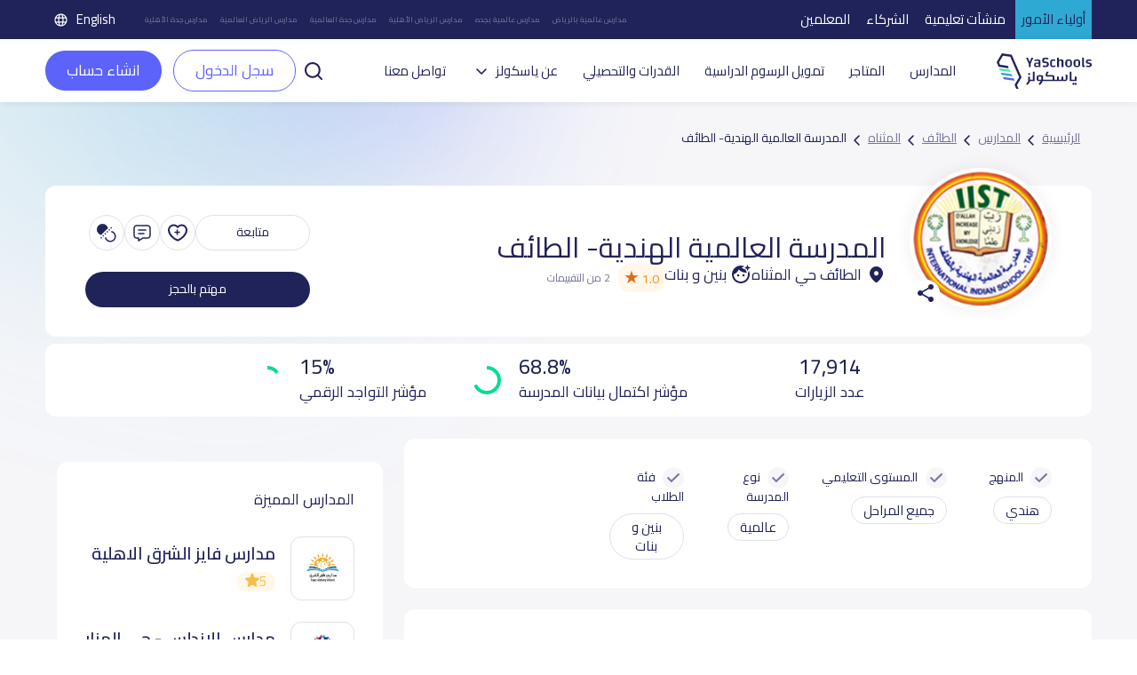

--- FILE ---
content_type: text/html; charset=UTF-8
request_url: https://yaschools.com/%D9%85%D8%AF%D8%A7%D8%B1%D8%B3/%D8%A7%D9%84%D9%85%D8%AF%D8%B1%D8%B3%D8%A9-%D8%A7%D9%84%D8%B9%D8%A7%D9%84%D9%85%D9%8A%D8%A9-%D8%A7%D9%84%D9%87%D9%86%D8%AF%D9%8A%D8%A9-%D8%A7%D9%84%D8%B7%D8%A7%D8%A6%D9%81
body_size: 33886
content:
<!DOCTYPE html>
<html lang="ar" dir="rtl">

<head>
  <meta charset="UTF-8" />
  <meta name="viewport" content="width=device-width, initial-scale=1">
  <!--Facebook pixel verifications-->
  <meta name="facebook-domain-verification" content="jhjpkpetatixulckomdsk7ito07qcq" />
  <title>
    المدرسة العالمية الهندية- الطائف | ياسكولز  </title>
  <link rel="shortcut icon" type="image/x-icon" href="/img/identity/fav.png">

  <meta name="description" content="المدرسة العالمية الهندية-الطائف‎International Indian School بحى السلامة،صور وارقام ورسوم مدارس الهندية الدولية،مع آراء اولياء الامور عن المدرسة.">
<meta property="og:description" content="المدرسة العالمية الهندية-الطائف‎International Indian School بحى السلامة،صور وارقام ورسوم مدارس الهندية الدولية،مع آراء اولياء الامور عن المدرسة.">
<meta property="twitter:description" content="المدرسة العالمية الهندية-الطائف‎International Indian School بحى السلامة،صور وارقام ورسوم مدارس الهندية الدولية،مع آراء اولياء الامور عن المدرسة.">
<meta property="fb:app_id" content="327673991022536">
<meta property="og:url" content="https://yaschools.com/مدارس/المدرسة-العالمية-الهندية-الطائف">
<meta property="og:title" content="المدرسة العالمية الهندية- الطائف">
<meta property="og:image" content="https://storage.googleapis.com/yaschools/backend/media/school/logos/eAkzgXJFgTqedndglj8ZjXq9ooo5p57i.jpg">
<meta property="og:type" content="website">
<meta property="twitter:site" content="@yaschools">
<meta property="twitter:card" content="summary_large_image">
<meta property="twitter:url" content="https://yaschools.com/مدارس/المدرسة-العالمية-الهندية-الطائف">
<meta property="twitter:title" content="المدرسة العالمية الهندية- الطائف">
<meta property="twitter:image:src" content="https://storage.googleapis.com/yaschools/backend/media/school/logos/eAkzgXJFgTqedndglj8ZjXq9ooo5p57i.jpg">
<meta property="twitter:image:alt" content="Yaschools | ياسكولز">
<meta property="twitter:card" content="summary">
<link href="https://yaschools.com/مدارس/المدرسة-العالمية-الهندية-الطائف" rel="canonical">
<link href="https://yaschools.com/en/school/‎international-indian-school-taif" rel="alternate" hreflang="en">
<link href="https://yaschools.com/مدارس/المدرسة-العالمية-الهندية-الطائف" rel="alternate" hreflang="x-default">
<link href="/assets/85369ec7/fontawesome6/css/all.min.css?v=1727951326" rel="stylesheet" defer="defer">
<link href="/v2/views/css/vue-select.min.css?v=1742043076" rel="stylesheet" defer="defer">
<link href="/build/app.css?v=1768307023" rel="stylesheet" defer="defer">
<link href="/v2/layout/css/layout.css?v=1766315775" rel="stylesheet" defer="defer">
<link href="/v2/layout/css/bootstrap.rtl.min.css?v=1735632460" rel="stylesheet" defer="defer">
<link href="/assets/b8c1713c/jquery-bar-rating/dist/themes/css-stars.css?v=1487507055" rel="stylesheet">
<link href="/assets/b8c1713c/jquery-bar-rating/dist/themes/fontawesome-stars.css?v=1487507055" rel="stylesheet">
<link href="/v2/views/css/_compare-modal.css?v=1759833293" rel="stylesheet" defer="defer">
<link href="/v2/views/css/school-single.css?v=1758446687" rel="stylesheet" defer="defer">
<link href="/assets/4dbc7693/jquery.fancybox.css?v=1613409086" rel="stylesheet">
<link href="/assets/fc78d02f/css/activeform.min.css?v=1690803239" rel="stylesheet">
<link href="/assets/408ba6d7/css/select2.min.css?v=1580187682" rel="stylesheet">
<link href="/assets/44df5c7e/css/select2-addl.min.css?v=1721798492" rel="stylesheet">
<link href="/assets/44df5c7e/css/select2-krajee-bs3.min.css?v=1721798492" rel="stylesheet">
<link href="/assets/a03aebbf/css/kv-widgets.min.css?v=1654092339" rel="stylesheet">
<script>  var formatRepo = function (repo) {
      if (repo.loading) {
          return repo.text;
      }
      console.log(repo);
      var markup =
        '<div class="row">' + 
            '<div class="col-sm-12">' +
                '<img src="' + repo.logo + '" class="img-rounded" style="width:30px" /> ' +
                '<b style="margin-left:5px">' + repo.text + '</b>' + 
            '</div>' +
            '</div>';
            return '<div style="overflow:hidden;">' + markup + '</div>';
  };
  var formatRepoSelection = function (repo) {
      return repo.text;
  }

    window.language = 'ar';

window.s2options_3267a624 = {"themeCss":".select2-container--krajee-bs3","sizeCss":"","doReset":true,"doToggle":false,"doOrder":false};
window.select2_0aa7cfd9 = {"allowClear":true,"ajax":{"url":"https:\/\/yaschools.com\/frontapis\/helper\/schools-activated-finance","dataType":"json","delay":250,"data":function(params) { return {q:params.term, page: params.page}; },"cache":true},"escapeMarkup":function (markup) { return markup; },"templateResult":formatRepo,"templateSelection":formatRepoSelection,"theme":"krajee-bs3","width":"100%","placeholder":"اختر مدرسه ابنائك لتقسيط الرسوم الدراسيه على 12 شهر","language":"ar"};
</script>      <!-- google ads -->
    <!-- <script async src="https://pagead2.googlesyndication.com/pagead/js/adsbygoogle.js?client=ca-pub-2645357048096664"
     crossorigin="anonymous"></script> -->
    <!-- end google ads -->
    <script type="application/ld+json">
      {
        "@context": "https://schema.org",
        "@type": "WebSite",
        "url": "https://yaschools.com/",
        "potentialAction": {
          "@type": "SearchAction",
          "target": "https://yaschools.com/schools?searchkey={search_term_string}",
          "query-input": "required name=search_term_string"
        }
      }
    </script>
    <!-- Google Tag Manager -->
    <script>
        (function(w,d,s,l,i){w[l]=w[l]||[];w[l].push({'gtm.start':
          new Date().getTime(),event:'gtm.js'});var f=d.getElementsByTagName(s)[0],
          j=d.createElement(s),dl=l!='dataLayer'?'&l='+l:'';j.async=true;j.src=
          'https://www.googletagmanager.com/gtm.js?id='+i+dl;f.parentNode.insertBefore(j,f);
        })(window,document,'script','dataLayer','GTM-PDTPVRJ');
    </script>
    <!-- End Google Tag Manager -->
            <!--Start of Tawk.to Script-->
      <!-- <script type="text/javascript">
        var Tawk_API = Tawk_API || {},
          Tawk_LoadStart = new Date();
        (function() {
          var s1 = document.createElement("script"),
            s0 = document.getElementsByTagName("script")[0];
          s1.async = true;
          s1.src = 'https://embed.tawk.to/5cd18897d07d7e0c63925639/default';
          s1.charset = 'UTF-8';
          s1.setAttribute('crossorigin', '*');
          s0.parentNode.insertBefore(s1, s0);
        })();
      </script>
      <script type="text/javascript">
            Tawk_API.customStyle = {
                visibility : {
                    mobile : {
                        xOffset : "40px",
                        yOffset : "40px",
                        position : 'br',
                    },
                }
            }
        </script> -->
        <!-- <script>
      (function(i, s, o, g, r, a, m) {
        i['GoogleAnalyticsObject'] = r;
        i[r] = i[r] || function() {
          (i[r].q = i[r].q || []).push(arguments)
        }, i[r].l = 1 * new Date();
        a = s.createElement(o),
          m = s.getElementsByTagName(o)[0];
        a.async = 1;
        a.src = g;
        m.parentNode.insertBefore(a, m)
      })(window, document, 'script', 'https://www.google-analytics.com/analytics.js', 'ga');
      ga('create', 'UA-93991537-1', 'auto');
      ga('send', 'pageview');
    </script> -->
    <!-- Google tag (gtag.js) -->
    <script async src="https://www.googletagmanager.com/gtag/js?id=UA-93991537-1"></script>
    <script>
      window.dataLayer = window.dataLayer || [];
      function gtag(){dataLayer.push(arguments);}
      gtag('js', new Date());

      gtag('config', 'UA-93991537-1');
    </script>

      
    <!-- Hotjar Tracking Code for https://yaschools.com/ -->
    
    <script>
        (function(h,o,t,j,a,r){
            h.hj=h.hj||function(){(h.hj.q=h.hj.q||[]).push(arguments)};
            h._hjSettings={hjid:2587676,hjsv:6};
            a=o.getElementsByTagName('head')[0];
            r=o.createElement('script');r.async=1;
            r.src=t+h._hjSettings.hjid+j+h._hjSettings.hjsv;
            a.appendChild(r);
        })(window,document,'https://static.hotjar.com/c/hotjar-','.js?sv=');
    </script>

    <script type="text/javascript">
        adroll_adv_id = "KP47CGFVTBAU3MW55TCK6U";
        adroll_pix_id = "QPDG5VHTVZE6PGA3BUYAZM";
        adroll_version = "2.0";

        (function(w, d, e, o, a) {
            w.__adroll_loaded = true;
            w.adroll = w.adroll || [];
            w.adroll.f = [ 'setProperties', 'identify', 'track' ];
            var roundtripUrl = "https://s.adroll.com/j/" + adroll_adv_id
                    + "/roundtrip.js";
            for (a = 0; a < w.adroll.f.length; a++) {
                w.adroll[w.adroll.f[a]] = w.adroll[w.adroll.f[a]] || (function(n) {
                    return function() {
                        w.adroll.push([ n, arguments ])
                    }
                })(w.adroll.f[a])
            }

            e = d.createElement('script');
            o = d.getElementsByTagName('script')[0];
            e.async = 1;
            e.src = roundtripUrl;
            o.parentNode.insertBefore(e, o);
        })(window, document);
        adroll.track("pageView");
      </script>
  
  

  <link rel="preload" href="/build/assets/helvetica/HelveticaNeueW23foSKY-Bd.woff2" as="font" type="font/woff2" crossorigin /> <!-- Preload Arabic Fonts -->
  <link rel="preload" href="/build/assets/helvetica/HelveticaNeueW23forSKY-Reg.woff2" as="font" type="font/woff2" crossorigin /> <!-- Preload Arabic Fonts -->
  <link rel="preload" href="/img/icon-fonts/icons-font.woff2?94147981" as="font" type="font/woff2" crossorigin /> <!-- Preload Icon Fonts -->

  <!--OmniX chat widget-->
  <script async defer src="https://omni.exacall.com/js/widget/tzx5qcbc736rejt2/float.js"></script>

  <meta name="csrf-param" content="_csrf">
<meta name="csrf-token" content="fUbcK5Qe42Vp2Lhmjlp48JIHE8zSCqLkg_dUU2wLU8ZQA555_WuaKy2IwBPnMUynpFhFmIV92qzWnyBgP1FilA==">
</head>
<body class="d-flex flex-column h-100" dir="rtl">

    <!-- <div class="sendWhatsapp">
      <a href="https://api.whatsapp.com/send?phone=966553223219" target="_blank">
        <i class="fab fa-whatsapp"></i>
        <span>راسلنا على الواتساب</span>
      </a>
    </div> -->
          <!-- Google Tag Manager (noscript) -->
      <noscript><iframe src="https://www.googletagmanager.com/ns.html?id=GTM-PDTPVRJ"
      height="0" width="0" style="display:none;visibility:hidden"></iframe></noscript>
      <!-- End Google Tag Manager (noscript) -->
    <!--  <button class="share-btn bg-secondary position-fixed">
    <i class="fas fa-share-alt"></i>
  </button>-->

  <div class="share-menu w-100 py-4" id="share-menu">
    <div class="d-flex align-items-center px-4">
      <div class="ys-logo d-flex justify-content-center align-items-center">
        <img data-src="/img/identity/fav.png" class="lazyload" alt="Ys logo" />
      </div>

      <div class="text-white ms-2">
        <p class="mb-1 share-menu-title"></p>
        <p class="mb-0 share-menu-url text-start"></p>
      </div>
    </div>

    <hr />

    <ul class="rrssb-buttons px-4 pt-2 pb-3">
      <li>
        <div class="rrssb-facebook">
          <a href="https://www.facebook.com/sharer/sharer.php?u=https://yaschools.com/%D9%85%D8%AF%D8%A7%D8%B1%D8%B3/%D8%A7%D9%84%D9%85%D8%AF%D8%B1%D8%B3%D8%A9-%D8%A7%D9%84%D8%B9%D8%A7%D9%84%D9%85%D9%8A%D8%A9-%D8%A7%D9%84%D9%87%D9%86%D8%AF%D9%8A%D8%A9-%D8%A7%D9%84%D8%B7%D8%A7%D8%A6%D9%81" class="popup" target="_blank">
            <i class="fab fa-facebook-f"></i>
          </a>
        </div>
        <p class="text-center mt-2">فيسبوك</p>
      </li>
      <li>
        <div class="rrssb-twitter">
          <a href="https://twitter.com/intent/tweet?text=https://yaschools.com/%D9%85%D8%AF%D8%A7%D8%B1%D8%B3/%D8%A7%D9%84%D9%85%D8%AF%D8%B1%D8%B3%D8%A9-%D8%A7%D9%84%D8%B9%D8%A7%D9%84%D9%85%D9%8A%D8%A9-%D8%A7%D9%84%D9%87%D9%86%D8%AF%D9%8A%D8%A9-%D8%A7%D9%84%D8%B7%D8%A7%D8%A6%D9%81" class="popup" target="_blank">
            <i class="fab fa-x-twitter"></i>
          </a>
        </div>
        <p class="text-center mt-2">تويتر</p>
      </li>
      <li>
        <div class="rrssb-email">
          <a href="/cdn-cgi/l/email-protection#[base64]">
            <i class="fas fa-envelope"></i>
          </a>
        </div>
        <p class="text-center mt-2">البريد الإلكتروني</p>
      </li>
      <li>
        <div class="rrssb-whatsapp">
          <a href="https://api.whatsapp.com/send?text=%D8%AF%D9%84%D9%8A%D9%84%20%D9%85%D8%AF%D8%A7%D8%B1%D8%B3%20%D8%A7%D9%84%D9%85%D9%85%D9%84%D9%83%D8%A9%20%D8%A7%D9%84%D8%B9%D8%B1%D8%A8%D9%8A%D8%A9%20%D8%A7%D9%84%D8%B3%D8%B9%D9%88%D8%AF%D9%8A%D8%A9%20https://yaschools.com/%D9%85%D8%AF%D8%A7%D8%B1%D8%B3/%D8%A7%D9%84%D9%85%D8%AF%D8%B1%D8%B3%D8%A9-%D8%A7%D9%84%D8%B9%D8%A7%D9%84%D9%85%D9%8A%D8%A9-%D8%A7%D9%84%D9%87%D9%86%D8%AF%D9%8A%D8%A9-%D8%A7%D9%84%D8%B7%D8%A7%D8%A6%D9%81" data-action="share/whatsapp/share" target="_blank">
            <i class="fab fa-whatsapp"></i>
          </a>
        </div>
        <p class="text-center mt-2">واتساب</p>
      </li>
      <li>
        <div class="rrssb-copy d-flex justify-content-center align-items-center">
          <i class="far fa-copy"></i>
        </div>
        <p class="text-center mt-2">مشاركة الرابط</p>
      </li>
      
      <li class="rrssb-qr-btn">
        <a href="javascript:void(0)" data-bs-toggle="modal" data-bs-target="#QRModal">
          <i class="fas fa-qrcode"></i>
        </a>
        <p class="text-center mt-2">مسح رمز الQR</p>
      </li>
    </ul>

    <p class="link-copied-alert text-white text-center mb-0 position-absolute px-2 py-1" style="display: none;">
      <i class="far fa-copy pe-1"></i>
      لقد تم نسخ الرابط بنجاح    </p>
  </div>

  <!-- <ul class="share-btns-web">
    <li class="facebook-btn">
      <a href="https://www.facebook.com/sharer/sharer.php?u=https://yaschools.com/%D9%85%D8%AF%D8%A7%D8%B1%D8%B3/%D8%A7%D9%84%D9%85%D8%AF%D8%B1%D8%B3%D8%A9-%D8%A7%D9%84%D8%B9%D8%A7%D9%84%D9%85%D9%8A%D8%A9-%D8%A7%D9%84%D9%87%D9%86%D8%AF%D9%8A%D8%A9-%D8%A7%D9%84%D8%B7%D8%A7%D8%A6%D9%81" class="popup" target="_blank">
        <i class="fab fa-facebook-f"></i>
      </a>
    </li>
    <li class="twitter-btn">
      <a href="https://twitter.com/intent/tweet?text=https://yaschools.com/%D9%85%D8%AF%D8%A7%D8%B1%D8%B3/%D8%A7%D9%84%D9%85%D8%AF%D8%B1%D8%B3%D8%A9-%D8%A7%D9%84%D8%B9%D8%A7%D9%84%D9%85%D9%8A%D8%A9-%D8%A7%D9%84%D9%87%D9%86%D8%AF%D9%8A%D8%A9-%D8%A7%D9%84%D8%B7%D8%A7%D8%A6%D9%81" class="popup" target="_blank">
        <i class="fab fa-x-twitter"></i>
      </a>
    </li>
    <li class="email-btn">
      <a href="mailto:?Subject=%D9%8A%D8%A7%D8%B3%D9%83%D9%88%D9%84%D8%B2%20%7C%20%D8%AF%D9%84%D9%8A%D9%84%D9%83%20%D8%A7%D9%84%D8%A3%D9%81%D8%B6%D9%84%20%D9%84%D9%85%D8%AF%D8%A7%D8%B1%D8%B3%20%D8%A7%D9%84%D9%85%D9%85%D9%84%D9%83%D8%A9-https://yaschools.com/%D9%85%D8%AF%D8%A7%D8%B1%D8%B3/%D8%A7%D9%84%D9%85%D8%AF%D8%B1%D8%B3%D8%A9-%D8%A7%D9%84%D8%B9%D8%A7%D9%84%D9%85%D9%8A%D8%A9-%D8%A7%D9%84%D9%87%D9%86%D8%AF%D9%8A%D8%A9-%D8%A7%D9%84%D8%B7%D8%A7%D8%A6%D9%81">
        <i class="fas fa-envelope"></i>
      </a>
    </li>
    <li class="whatsapp-btn">
      <a href="https://api.whatsapp.com/send?text=https://yaschools.com/%D9%85%D8%AF%D8%A7%D8%B1%D8%B3/%D8%A7%D9%84%D9%85%D8%AF%D8%B1%D8%B3%D8%A9-%D8%A7%D9%84%D8%B9%D8%A7%D9%84%D9%85%D9%8A%D8%A9-%D8%A7%D9%84%D9%87%D9%86%D8%AF%D9%8A%D8%A9-%D8%A7%D9%84%D8%B7%D8%A7%D8%A6%D9%81" data-action="share/whatsapp/share" target="_blank">
        <i class="fab fa-whatsapp"></i>
      </a>
    </li>
    <li class="qr-btn">
      <a href="javascript:void(0)" data-bs-toggle="modal" data-bs-target="#QRModal">
        <i class="fas fa-qrcode"></i>
      </a>
    </li>
  </ul> -->

  <!-- Modal -->
  <div class="modal fade installmentModal" id="QRModal" tabindex="-1" aria-labelledby="QRModalLabel" aria-hidden="true">
    <div class="modal-dialog modal-sm" style="    max-width: 400px;">
      <div class="modal-content">
        <div class="close-modal py-3 px-3">
          <span data-bs-dismiss="modal" aria-label="Close" onclick="handleCloseModal()">
            <i class="fas fa-times pe-2"></i>
            إغلاق النافذة          </span>
        </div>
        <div class="modal-header">
          <h4 class="modal-title" id="QRModalLabel">مسح رمز الQR</h4>
        </div>
        <div class="modal-body">
          <canvas id="qrcode2"></canvas>

        </div>
      </div>
    </div>
  </div>


    <div id="upgradeApp">
    <!-- start upgrade to teacher modal -->
    <div class="modal fade modal-layout" id="upgradeModal" data-user-id=''
        data-bs-backdrop="true" data-bs-keyboard="false" aria-labelledby="upgradeModal" aria-hidden="true">
        <div class="modal-dialog">
            <div class="modal-content">
                <div class="close-modal py-3 px-3">
                <span data-bs-dismiss="modal" aria-label="Close" @click="handleCloseUpgradeModal">
                    <i class="fas fa-times pe-2"></i>
                    إغلاق النافذة                </span>
                </div>

                <div class="modal-header">
                    <h4 class="modal-title">التحديث الى معلم</h4>
                </div>

                <div class="modal-body p-4">
                    <div class="row gx-0 mb-4 align-items-start">
                        <div class="col-12 col-md-6 transparent-wrapper ps-0 ps-md-2 pe-0 mt-4">
                            <label>الاسم</label>
                            <input class="w-100 px-3" type="text" :disabled="true" :value="upgradedProfile.name" />
                            <small class="error"></small>
                        </div>
                        <div class="col-12 col-md-6 transparent-wrapper ps-0 ps-md-2 pe-0 mt-4">
                            <label>البريد الإلكتروني</label>
                            <input class="w-100 px-3" type="text" :disabled="true" :value="upgradedProfile.email" />
                            <small class="error"></small>
                        </div>
                        <div class="col-12 col-md-6 transparent-wrapper ps-0 ps-md-2 pe-0 mt-4">
                            <label>رقم الجوال</label>
                            <input class="w-100 px-3" type="text" :disabled="hasMobile" v-model="upgradedProfile.mobile"
                                    @change="checkPhone" />
                            <small v-if="upgradeProfileErrs.mobile" class="error">{{upgradeProfileErrs.mobile}}</small>
                        </div>

                        <div class="col-12 col-md-6 transparent-wrapper mt-4 ps-md-2">
                            <div class="d-flex justify-content-between align-items-center">
                                <label>نوع الحساب</label>
                                <label v-if="!newProfileType" @click="newProfileTypeChange" class="success-color">+
                                    إضافة نوع حساب</label>
                                <label v-else @click="newProfileTypeChange"
                                        class="success-color">اختر من القائمة</label>
                            </div>
                            <select class="w-100 px-3" v-if="!newProfileType" v-model="upgradedProfile.type"
                                    @change="handleProfileTypeChange">
                                <option value="">
                                    اختر نوع الحساب                                </option>
                                <option :value="type.id" v-for="type in profileTypes" :key="type.id">
                                    {{type.name}}
                                </option>
                            </select>
                            <input v-else v-model="upgradedProfile.type" class="w-100 px-3" type="text" @change="checkProfileType"
                                    placeholder="ادخل نوع حساب جديد" />
                            <small v-if="upgradeProfileErrs.type" class="error">{{ upgradeProfileErrs.type }}</small>
                        </div>

                        <div class="form-check mt-4">
                            <input class="px-3" type="checkbox" :value="isTermsAccepted" v-model="isTermsAccepted" id="terms"
                                    @change="checkIsTermsAccepted" />
                            <label for="terms">أوافق على الشروط والأحكام</label>
                            <br>
                            <small v-if="upgradeProfileErrs.isTermsAccepted"
                                    class="error">{{upgradeProfileErrs.isTermsAccepted}}</small>
                        </div>

                    </div>

                    <div class="row justify-content-between gx-0">
                        <div class="col-12 col-md-8 transparent-wrapper pe-0 pe-md-2 ps-0 mt-2">
                            <button class="w-100 custom-success-button" id="send_btn" @click="handleUpgradeSubmit">
                                التحديث                            </button>
                        </div>

                        <div class="col-12 col-md-4 transparent-wrapper ps-0 ps-md-2 pe-0 mt-2">
                            <button class="w-100 later-btn" data-bs-dismiss="modal" aria-label="Close" @click="handleCloseUpgradeModal">
                                إغلاق                            </button>
                        </div>
                    </div>
                </div>
            </div>
        </div>
    </div>
</div>


<!-- Main Header -->
<style>
    .btn-success-outline {
        color: #5b63fb !important;
        background-color: #fff;
        border: 1px solid #5b63fb !important;
    }

    #dropdownList {
        position: absolute;
        top: 42px;
        width: 100%;
        box-shadow: 0 2px 4px rgba(0, 0, 0, .2);
        background: #fff;
        z-index: 400;
        display: flex;
        flex-direction: column;
        border: 1px solid #ccc;
        border-radius: 12px;
    }

    #dropdownList>a,
    #dropdownList>div {
        padding: 8px;
        border-radius: 12px;
        color: #333;


    }

    #dropdownList>a:hover {
        background-color: #F2F2F2;

    }

    .skeleton {
        display: block;
        height: 16px;
        width: 100%;
        background: linear-gradient(90deg,
                #e8e8e8 25%,
                #f5f5f5 50%,
                #e8e8e8 75%);
        background-size: 200% 100%;
        border-radius: 4px;
        animation: skeleton-loading 1.5s infinite;
    }

    @keyframes skeleton-loading {
        0% {
            background-position: 200% 0;
        }

        100% {
            background-position: -200% 0;
        }
    }
</style>
<header id="appHeader">
        <div class="top">
        <ul class="links">
            <li class="active"><a href="/">أولياء الأمور</a></li>
            <li class=""><a href="/schools-landing">منشآت تعليمية</a></li>
            <li class=""><a href="/partners-landing">الشركاء</a></li>
            <li class=""><a href="/teachers-landing">المعلمين</a></li>
        </ul>
        <ul class="seo ms-auto me-4 d-flex align-items-center">
            <li><a href="/المدارس/الرياض/العالمية">مدارس عالمية بالرياض</a></li>
            <li><a href="/المدارس/جده/العالمية">مدارس عالمية بجده</a></li>
            <li><a href="/المدارس/الرياض/الأهلية">مدارس الرياض الأهلية</a></li>
            <li><a href="/المدارس/جده/العالمية">مدارس جدة العالمية</a></li>
            <li><a href="/المدارس/الرياض/العالمية">مدارس الرياض العالمية</a></li>
            <li><a href="/المدارس/جده/الأهلية">مدارس جدة الأهلية</a></li>
        </ul>
        			<a class="lang-switch" href="/en/school/‎international-indian-school-taif"><img src="/v2/layout/img/icons/svg/language.svg" alt="Language"> English</a>	
    </div>
        <div class="main" style="justify-content: space-between; ">
        <div class="header-first-section" style="display:flex; align-items: center;">
            <a href="/" class="logo"><img src="/v2/layout/img/logo/logo.svg" alt="YaSchools"></a>

            <ul class="ms-3 ps-3">
                                                <li><a href="/المدارس">المدارس</a></li>
                <li><a href="/shop">المتاجر</a></li>
                <!-- <li><a href="/saudi-schools-jobs">وظائف</a></li> -->
                                    <li><a class="dropdown-item" href="/tamweel">تمويل الرسوم الدراسية</a></li>
                    <li><a class="dropdown-item" href="/tafawaq">القدرات والتحصيلي</a></li>
                                                                                <li class="dropdown">
                    <a class="dropdown-toggle" data-bs-toggle="dropdown" aria-expanded="false" data-bs-auto-close="true">عن ياسكولز</a>
                    <ul class="dropdown-menu">
                        <li><a class="dropdown-item" href="/about">عن المنصة</a></li>
                        <li><a class="dropdown-item" href="/blog">المدونة</a></li>
                        <li><a class="dropdown-item" href="/yaschools-news">أخبار ياسكولز</a></li>
                    </ul>
                </li>

                                                                                <!-- <li><a href="/school-request">أضف مدرستك</a></li> -->
                
                <li><a href="/contact-us">تواصل معنا</a></li>
            </ul>
        </div>
        <div class="search-input " v-if="searchPop">
            <div style="position:relative">
                <input type="text" id="searchFromHeaderInput" class="form-control" placeholder="ابحث عن مدرسة مثال: مدرسة أجيال الحضارة" style="width:500px !important;" @input="searchAutoComplete" @focus="showDropdown = true"
                    @blur="hideDropdownWithDelay"  autocomplete="off">
                <button id="searchFromHeader" @click="handleHeaderSearch"><img class="lazyload" data-src="/v2/layout/img/icons/svg/search.svg" alt="search school icon" title="search school icon"></button>
                <!-- options list -->
                <div class="dropdown-list" id="dropdownList" v-show="showDropdown">
                    <a
                        v-for="(item, index) in suggestedListSearch"
                        :key="index"
                        :href="'/مدارس/' + item.slug"
                        type="button">
                        {{ item.name }}
                    </a>
                    <a
                        v-if="suggestedListSearch.length === 0 && searchLoading"
                        v-for="n in 5"
                        :key="'skeleton-' + n">
                        <span class="skeleton"></span></a>
                    <div v-if="suggestedListSearch.length === 0 && !searchLoading">لا توجد نتائج بحث...</div>

                </div>
            </div>
            <button @click="searchPop = false"><img class="lazyload" data-src="/v2/layout/img/icons/svg/times.svg" alt="close search" title="close search"></button>
        </div>
        <div class="mobile-actions ms-auto">

                            <a href="/login" role="button" class="btn btn-success btn-sm me-2">سجل الدخول</a>
                        <a class="ms-2" data-bs-toggle="offcanvas" href="#mobile-menu" role="button" aria-controls="mobile-menu"><img class="lazyload" data-src="/v2/layout/img/icons/svg/tabler_menu.svg" alt="Menu" title="Menu"></a>
        </div>

                    <div class="ms-2 un-authorized " ref="header" user-id='' token=''>
                <div>
                    <a class="p-0" id="search-button-trigger" role="button" @click="toggleSearch">
                        <img class="lazyload" data-src="/v2/layout/img/icons/svg/search-line.svg" alt="search" title="search">
                    </a>
                    <a href="/login" role="button" class="btn btn-success-outline me-2">سجل الدخول</a>
                    <a href="/site/quick-login" data-fancybox-type="iframe" class="btn btn-teacher fancy">
                        انشاء حساب                    </a>
                </div>
            </div>
            </div>

    <div class="offcanvas offcanvas-start mobile-menu" tabindex="-1" id="mobile-menu" aria-labelledby="mobile-menuLabel">
        <!--Top links-->
        <ul class="links">
            <li class="active"><a href="/">أولياء الأمور</a></li>
            <li class=""><a href="/schools-landing">منشآت تعليمية</a></li>
            <li class=""><a href="/partners-landing">الشركات</a></li>
            <li class=""><a href="/teachers-landing">المعلمين</a></li>
        </ul>
        <div class="offcanvas-header">
            <a href="/" class="logo"><img src="/v2/layout/img/logo/logo.svg" alt="YaSchools" width="94"></a>
            <div class="ms-auto d-flex align-items-center">
                <!-- swetch between arabic and english image -->
                                    <img src="/v2/layout/img/icons/svg/english.svg" alt="america flag">
                                			<a class="lang-switch" href="/en/school/‎international-indian-school-taif"><img src="/v2/layout/img/icons/svg/language.svg" alt="Language"> English</a>	
                <button type="button" class="btn-close ms-4" data-bs-dismiss="offcanvas" aria-label="Close"></button>
            </div>
        </div>
        <div class="offcanvas-body mt-2">
            <!--Top links-->
            <!--Profile widget-->
                        <!--Profile widget-->
            <!--Parent main links-->
                                    <ul class="nav">
                <li><a href="/المدارس"><svg class="me-2" width="20" height="20" viewBox="0 0 20 20" fill="none" xmlns="http://www.w3.org/2000/svg">
                            <path d="M18.3333 4.76997V1.66663C18.3333 1.20663 17.9608 0.833299 17.5 0.833299C17.0392 0.833299 16.6667 1.20663 16.6667 1.66663V3.6383L12.3308 0.712466C10.915 -0.242534 9.085 -0.242534 7.66917 0.712466L1.83583 4.64913C0.686667 5.42497 0 6.7158 0 8.1033V15.8333C0 18.1308 1.86917 20 4.16667 20H6.66667C7.1275 20 7.5 19.6266 7.5 19.1666V12.5C7.5 12.0408 7.87333 11.6666 8.33333 11.6666H11.6667C12.1267 11.6666 12.5 12.0408 12.5 12.5V19.1666C12.5 19.6266 12.8725 20 13.3333 20H15.8333C18.1308 20 20 18.1308 20 15.8333V8.1033C20 6.7858 19.38 5.55497 18.3333 4.76997ZM18.3333 15.8333C18.3333 17.2116 17.2117 18.3333 15.8333 18.3333H14.1667V12.5C14.1667 11.1216 13.045 9.99997 11.6667 9.99997H8.33333C6.955 9.99997 5.83333 11.1216 5.83333 12.5V18.3333H4.16667C2.78833 18.3333 1.66667 17.2116 1.66667 15.8333V8.1033C1.66667 7.2708 2.07833 6.4958 2.76833 6.0308L8.60167 2.09413C9.45167 1.5208 10.5483 1.5208 11.3975 2.09413L17.2308 6.0308C17.9208 6.4958 18.3325 7.2708 18.3325 8.1033L18.3333 15.8333Z" fill="#202359" />
                        </svg>
                        المدارس</a></li>
                <li><a href="/shop"><svg class="me-2" width="20" height="20" viewBox="0 0 20 20" fill="none" xmlns="http://www.w3.org/2000/svg">
                            <path d="M20 8.3334C20 8.27257 19.9933 8.21192 19.98 8.15257L18.8967 3.26257C18.6954 2.33444 18.1811 1.50372 17.4401 0.909721C16.6991 0.315721 15.7764 -0.00544699 14.8267 6.99074e-05H5.17334C4.22421 -0.00468034 3.30228 0.316838 2.56194 0.910775C1.82161 1.50471 1.30783 2.335 1.10667 3.26257L0.0200011 8.15257C0.00667456 8.21192 -3.30499e-05 8.27257 1.14116e-06 8.3334V9.16674C-0.000671198 9.97807 0.295769 10.7616 0.833334 11.3692V15.8334C0.834658 16.9381 1.27407 17.9971 2.05518 18.7782C2.8363 19.5593 3.89534 19.9987 5 20.0001H15C16.1047 19.9987 17.1637 19.5593 17.9448 18.7782C18.7259 17.9971 19.1653 16.9381 19.1667 15.8334V11.3692C19.7042 10.7616 20.0007 9.97807 20 9.16674V8.3334ZM1.66667 8.42424L2.73333 3.62424C2.8542 3.06778 3.16252 2.56972 3.60668 2.21338C4.05084 1.85705 4.60391 1.66407 5.17334 1.66674H5.83333V4.16674C5.83333 4.38775 5.92113 4.59971 6.07741 4.75599C6.23369 4.91227 6.44565 5.00007 6.66667 5.00007C6.88768 5.00007 7.09964 4.91227 7.25592 4.75599C7.4122 4.59971 7.5 4.38775 7.5 4.16674V1.66674H12.5V4.16674C12.5 4.38775 12.5878 4.59971 12.7441 4.75599C12.9004 4.91227 13.1123 5.00007 13.3333 5.00007C13.5543 5.00007 13.7663 4.91227 13.9226 4.75599C14.0789 4.59971 14.1667 4.38775 14.1667 4.16674V1.66674H14.8267C15.3961 1.66407 15.9492 1.85705 16.3933 2.21338C16.8375 2.56972 17.1458 3.06778 17.2667 3.62424L18.3333 8.42424V9.16674C18.3333 9.60877 18.1577 10.0327 17.8452 10.3452C17.5326 10.6578 17.1087 10.8334 16.6667 10.8334H15.8333C15.3913 10.8334 14.9674 10.6578 14.6548 10.3452C14.3423 10.0327 14.1667 9.60877 14.1667 9.16674C14.1667 8.94572 14.0789 8.73376 13.9226 8.57748C13.7663 8.4212 13.5543 8.3334 13.3333 8.3334C13.1123 8.3334 12.9004 8.4212 12.7441 8.57748C12.5878 8.73376 12.5 8.94572 12.5 9.16674C12.5 9.60877 12.3244 10.0327 12.0118 10.3452C11.6993 10.6578 11.2754 10.8334 10.8333 10.8334H9.16667C8.72464 10.8334 8.30072 10.6578 7.98816 10.3452C7.6756 10.0327 7.5 9.60877 7.5 9.16674C7.5 8.94572 7.4122 8.73376 7.25592 8.57748C7.09964 8.4212 6.88768 8.3334 6.66667 8.3334C6.44565 8.3334 6.23369 8.4212 6.07741 8.57748C5.92113 8.73376 5.83333 8.94572 5.83333 9.16674C5.83333 9.60877 5.65774 10.0327 5.34518 10.3452C5.03262 10.6578 4.6087 10.8334 4.16667 10.8334H3.33333C2.89131 10.8334 2.46738 10.6578 2.15482 10.3452C1.84226 10.0327 1.66667 9.60877 1.66667 9.16674V8.42424ZM15 18.3334H5C4.33696 18.3334 3.70108 18.07 3.23223 17.6012C2.76339 17.1323 2.5 16.4964 2.5 15.8334V12.3942C2.77217 12.4647 3.05219 12.5003 3.33333 12.5001H4.16667C4.63985 12.5003 5.10763 12.3996 5.53875 12.2046C5.96988 12.0095 6.35442 11.7248 6.66667 11.3692C6.97892 11.7248 7.36346 12.0095 7.79458 12.2046C8.22571 12.3996 8.69349 12.5003 9.16667 12.5001H10.8333C11.3065 12.5003 11.7743 12.3996 12.2054 12.2046C12.6365 12.0095 13.0211 11.7248 13.3333 11.3692C13.6456 11.7248 14.0301 12.0095 14.4612 12.2046C14.8924 12.3996 15.3602 12.5003 15.8333 12.5001H16.6667C16.9478 12.5003 17.2278 12.4647 17.5 12.3942V15.8334C17.5 16.4964 17.2366 17.1323 16.7678 17.6012C16.2989 18.07 15.663 18.3334 15 18.3334Z" fill="#202359" />
                        </svg>
                        المتاجر</a></li>
                <!-- <li><a href="/saudi-schools-jobs"><img src="/v2/views/img/icons/jobs.png" class="me-2">وظائف</a></li> -->
                <li><a href="/contact-us"><svg class="me-2" width="20" height="18" viewBox="0 0 20 18" fill="none" xmlns="http://www.w3.org/2000/svg">
                            <path d="M19.1666 12.9625C19.1666 10.8617 18.3608 9.71918 17.2674 9.10501C17.1774 3.12501 14.9258 0.452515 9.99992 0.452515C5.07409 0.452515 2.81659 3.13085 2.73159 9.12668C1.68492 9.73501 0.833252 10.8642 0.833252 12.9625C0.833252 17.0375 3.86492 17.5083 6.14575 17.5083C6.50492 17.5083 6.82325 17.2783 6.93659 16.9367C7.78659 14.3742 7.78659 11.55 6.93659 8.98751C6.82325 8.64668 6.50492 8.41585 6.14575 8.41585C5.75075 8.41585 5.11325 8.41585 4.41492 8.53918C4.63909 3.23918 6.81659 2.11751 9.99992 2.11751C13.1833 2.11751 15.3616 3.24001 15.5849 8.54251C14.9999 8.44335 14.4049 8.41585 13.8541 8.41585C13.4949 8.41585 13.1766 8.64585 13.0633 8.98751C12.3291 11.2017 12.2299 13.61 12.7641 15.8775C11.8774 15.8925 11.0283 15.8667 10.2274 15.8017C9.75992 15.7675 9.36659 16.1067 9.32992 16.5658C9.29325 17.0242 9.63492 17.4258 10.0933 17.4633C10.7924 17.5192 11.5249 17.5483 12.2841 17.5483C12.8033 17.5483 13.3349 17.535 13.8766 17.5083C15.2124 17.5083 19.1666 17.4833 19.1666 12.9625ZM5.53075 15.8275C3.30659 15.7125 2.49992 14.9183 2.49992 12.9625C2.49992 11.0067 3.30659 10.2125 5.53075 10.0975C6.03409 11.965 6.03409 13.9592 5.53075 15.8267V15.8275ZM14.4691 15.8275C13.9658 13.96 13.9658 11.965 14.4691 10.0983C16.6933 10.2133 17.4999 11.0075 17.4999 12.9633C17.4999 14.9192 16.6933 15.7125 14.4691 15.8275Z" fill="#202359" />
                        </svg>
                        تواصل معنا</a></li>
            </ul>
            <hr>
            <!-- <h6>خدماتنا</h6> -->
            <ul class="nav">
                <li><a href="/tamweel"><img src="/v2/views/img/icons/tamweel.png" class="me-2">تمويل الرسوم الدراسية</a></li>
                <li><a href="/school-request"><img src="/v2/views/img/icons/add_school.png" class="me-2">أضف المدرسة</a></li>
                <li><a href="/company-request"><img src="/v2/views/img/icons/add_partner.png" class="me-2">إضافة شريك</a></li>
                <li><a href="/saudi-schools-jobs/add-job"><img src="/v2/views/img/icons/jobs.png" class="me-2">إضافة وظيفة</a></li>
                <li><a href="/registerad"><img src="/v2/views/img/icons/ads.png" class="me-2">الإعلان مع ياسكولز</a></li>

            </ul>
            <hr>
            <!-- <h6>عن ياسكولز</h6> -->
            <ul class="nav">
                <li><a href="/about"><svg class="me-2" width="20" height="20" viewBox="0 0 20 20" fill="none" xmlns="http://www.w3.org/2000/svg">
                            <path d="M11.25 5.41667C11.25 5.74819 11.1183 6.06613 10.8839 6.30055C10.6495 6.53497 10.3316 6.66667 10 6.66667C9.66852 6.66667 9.35058 6.53497 9.11616 6.30055C8.88174 6.06613 8.75004 5.74819 8.75004 5.41667C8.75004 5.08515 8.88174 4.7672 9.11616 4.53278C9.35058 4.29836 9.66852 4.16667 10 4.16667C10.3316 4.16667 10.6495 4.29836 10.8839 4.53278C11.1183 4.7672 11.25 5.08515 11.25 5.41667ZM20 15.8333V10.2833C20.0311 7.71454 19.0893 5.22908 17.3636 3.32598C15.638 1.42287 13.2563 0.243031 10.6967 0.0233333C9.26809 -0.0766187 7.83466 0.13145 6.49341 0.633461C5.15216 1.13547 3.93438 1.91971 2.92247 2.93312C1.91056 3.94653 1.12813 5.16547 0.628106 6.50746C0.128084 7.84945 -0.0778587 9.28319 0.024211 10.7117C0.392544 16.0067 5.06838 20 10.9025 20H15.8334C16.938 19.9987 17.9971 19.5593 18.7782 18.7782C19.5593 17.997 19.9987 16.938 20 15.8333ZM10.5834 1.68667C12.7221 1.87586 14.71 2.86743 16.1476 4.46213C17.5853 6.05683 18.3661 8.13652 18.3334 10.2833V15.8333C18.3334 16.4964 18.07 17.1323 17.6011 17.6011C17.1323 18.0699 16.4964 18.3333 15.8334 18.3333H10.9025C5.87421 18.3333 2.00004 15.0833 1.68754 10.5967C1.6055 9.45382 1.76002 8.30633 2.14145 7.22589C2.52287 6.14545 3.12301 5.15527 3.90436 4.31723C4.68571 3.47918 5.63148 2.81126 6.6826 2.35521C7.73372 1.89915 8.86759 1.66476 10.0134 1.66667C10.2025 1.66667 10.3934 1.67417 10.5834 1.68667ZM11.6667 15V10C11.6667 9.55797 11.4911 9.13405 11.1786 8.82149C10.866 8.50893 10.4421 8.33333 10 8.33333H9.16671C8.9457 8.33333 8.73374 8.42113 8.57746 8.57741C8.42118 8.73369 8.33338 8.94565 8.33338 9.16667C8.33338 9.38768 8.42118 9.59964 8.57746 9.75592C8.73374 9.9122 8.9457 10 9.16671 10H10V15C10 15.221 10.0878 15.433 10.2441 15.5893C10.4004 15.7455 10.6124 15.8333 10.8334 15.8333C11.0544 15.8333 11.2664 15.7455 11.4226 15.5893C11.5789 15.433 11.6667 15.221 11.6667 15Z" fill="#202359" />
                        </svg>
                        عن المنصة</a></li>
                <li><a href="/blog"><svg class="me-2" width="20" height="18" viewBox="0 0 20 18" fill="none" xmlns="http://www.w3.org/2000/svg">
                            <path d="M15.8333 0.666672H4.16667C1.86667 0.666672 0 2.53334 0 4.83334V13.1667C0 15.4667 1.86667 17.3333 4.16667 17.3333H15.8333C18.1333 17.3333 20 15.4667 20 13.1667V4.83334C20 2.53334 18.1333 0.666672 15.8333 0.666672ZM4.16667 2.33334H15.8333C17.2083 2.33334 18.3333 3.45834 18.3333 4.83334H1.66667C1.66667 3.45834 2.79167 2.33334 4.16667 2.33334ZM15.8333 15.6667H4.16667C2.79167 15.6667 1.66667 14.5417 1.66667 13.1667V6.5H18.3333V13.1667C18.3333 14.5417 17.2083 15.6667 15.8333 15.6667ZM8.33333 9C8.33333 9.45834 7.95833 9.83334 7.5 9.83334H6.66667V13.1667C6.66667 13.625 6.29167 14 5.83333 14C5.375 14 5 13.625 5 13.1667V9.83334H4.16667C3.70833 9.83334 3.33333 9.45834 3.33333 9C3.33333 8.54167 3.70833 8.16667 4.16667 8.16667H7.5C7.95833 8.16667 8.33333 8.54167 8.33333 9ZM16.6667 9C16.6667 9.45834 16.2917 9.83334 15.8333 9.83334H10.8333C10.375 9.83334 10 9.45834 10 9C10 8.54167 10.375 8.16667 10.8333 8.16667H15.8333C16.2917 8.16667 16.6667 8.54167 16.6667 9ZM16.6667 12.3333C16.6667 12.7917 16.2917 13.1667 15.8333 13.1667H10.8333C10.375 13.1667 10 12.7917 10 12.3333C10 11.875 10.375 11.5 10.8333 11.5H15.8333C16.2917 11.5 16.6667 11.875 16.6667 12.3333Z" fill="#202359" />
                        </svg>
                        المدونة</a></li>
                <li><a href="/yaschools-news"><svg class="me-2" width="20" height="20" viewBox="0 0 20 20" fill="none" xmlns="http://www.w3.org/2000/svg">
                            <path d="M15.8333 0H8.33333C6.03583 0 4.16667 1.86917 4.16667 4.16667V5H3.75C1.6825 5 0 6.6825 0 8.75V17.0833C0 18.6908 1.3075 19.9992 2.91583 20H15.8333C18.1308 20 20 18.1308 20 15.8333V4.16667C20 1.86917 18.1308 0 15.8333 0ZM4.16667 17.0833C4.16667 17.7725 3.60583 18.3333 2.91667 18.3333C2.2275 18.3333 1.66667 17.7725 1.66667 17.0833V8.75C1.66667 7.60167 2.60167 6.66667 3.75 6.66667H4.16667V17.0833ZM18.3333 15.8333C18.3333 17.2117 17.2117 18.3333 15.8333 18.3333H5.55167C5.73167 17.9542 5.83333 17.5308 5.83333 17.0833V4.16667C5.83333 2.78833 6.955 1.66667 8.33333 1.66667H15.8333C17.2117 1.66667 18.3333 2.78833 18.3333 4.16667V15.8333ZM16.6667 5.83333C16.6667 6.29333 16.2933 6.66667 15.8333 6.66667H13.3333C12.8733 6.66667 12.5 6.29333 12.5 5.83333C12.5 5.37333 12.8733 5 13.3333 5H15.8333C16.2933 5 16.6667 5.37333 16.6667 5.83333ZM16.6667 9.16667C16.6667 9.62667 16.2933 10 15.8333 10H8.33333C7.87333 10 7.5 9.62667 7.5 9.16667C7.5 8.70667 7.87333 8.33333 8.33333 8.33333H15.8333C16.2933 8.33333 16.6667 8.70667 16.6667 9.16667ZM16.6667 12.5C16.6667 12.96 16.2933 13.3333 15.8333 13.3333H8.33333C7.87333 13.3333 7.5 12.96 7.5 12.5C7.5 12.04 7.87333 11.6667 8.33333 11.6667H15.8333C16.2933 11.6667 16.6667 12.04 16.6667 12.5ZM16.6667 15.8333C16.6667 16.2933 16.2933 16.6667 15.8333 16.6667H8.33333C7.87333 16.6667 7.5 16.2933 7.5 15.8333C7.5 15.3733 7.87333 15 8.33333 15H15.8333C16.2933 15 16.6667 15.3733 16.6667 15.8333ZM7.5 5.83333V4.16667C7.5 3.70667 7.87333 3.33333 8.33333 3.33333H10C10.46 3.33333 10.8333 3.70667 10.8333 4.16667V5.83333C10.8333 6.29333 10.46 6.66667 10 6.66667H8.33333C7.87333 6.66667 7.5 6.29333 7.5 5.83333Z" fill="#202359" />
                        </svg>
                        أخبار ياسكولز</a></li>
            </ul>
                        <!--Parent main links-->
            <!--Partners main links-->
                        <!-- <ul class="nav">
                        <li><a href="/shop"><img src="/v2/views/img/icons/shop.png" class="me-2">المتاجر</a></li>
                        <li><a href="/contact-us"><img src="/v2/views/img/icons/headset.png" class="me-2">تواصل معنا</a></li>
                    </ul> -->
                        <!--Partners main links-->
                        <!-- <ul class="nav">
                        <li><a href="/school-request"><img src="/v2/views/img/icons/graduation-cap.png" class="me-2">أضف مدرستك</a></li>
                        <li><a href="/shop"><img src="/v2/views/img/icons/shop.png" class="me-2">المتاجر</a></li>
                        <li><a href="/contact-us"><img src="/v2/views/img/icons/headset.png" class="me-2">تواصل معنا</a></li>
                    </ul> -->
            
            
            <div class="foot">
                                    <div class="my-4 signInBtns">
                        <button class="createAccount"><a href="/signup">انشاء حساب</a></button>
                        <button><a href="/login">سجل الدخول</a></button>
                    </div>
                                <ul class="social-ul">
                    <li class="mx-2">
                        <a target="_blanck" href="https://twitter.com/YaSchools">
                            <img src="/v2/layout/img/icons/svg/x.svg" alt="x">
                        </a>
                    </li>
                    <li class="mx-2">
                        <a target="_blanck" href="https://www.linkedin.com/company/yaschools-innovative-solution">
                            <img src="/v2/layout/img/icons/svg/linkedin.svg" alt="linkedin">
                        </a>
                    </li>
                    <li class="mx-2">
                        <a target="_blanck" href="https://instagram.com/yaschools.ksa?igshid=YmMyMTA2M2Y=">
                            <img src="/v2/layout/img/icons/svg/instagram.svg" alt="instagram">
                        </a>
                    </li>
                    <li class="mx-2">
                        <a target="_blanck" href="https://www.facebook.com/YaSchools">
                            <img src="/v2/layout/img/icons/svg/facebook.svg" alt="facebook">
                        </a>
                    </li>
                </ul>
                <p class="copy-rights">
                    جميع الحقوق محفوظة لياسكولز ©2026                </p>
            </div>
        </div>
    </div>




</header>

<!--------------Extra for chat and mobile menu---------------->



<div class="mt-2 text-dark  collapse hide" id="navbarHeader">
    <div class="container">
        <div class="row">
            <div class="col-sm-8 col-md-7 py-3">
                <h6 class="text-dark">عن ياسكولز</h6>
                <p class="text-muted ">
                    منصة ياسكولز YaSchools تتيح لك معلومات محدثة عن مئات المدارس العالمية والاهلية الموجوده بالمملكة العربية السعودية. بيانات قام بتحديثها مسؤولي المدارس بأنفسهم بالاضافة إلى تقييم مئات أولياء الأمور لتلك المدارس.
                </p>
            </div>
                        <div class="col-sm-4 offset-md-1 py-2 HeaderDropDown">
                <ul class="list-unstyled">
                    <li class="text-dark mb-3"><a href="/المدارس" class="text-dark d-flex">
                            <i class="icon-schools fs-6 me-2"></i>
                            المدارس</a>
                    </li>
                    <li class="text-dark mb-3"><a href="/schools-map-search" class="text-dark d-flex">
                            <i class="icon-map fs-6 me-2"></i>
                            خريطة المدارس</a>
                    </li>
                    <li class="text-dark mb-3">
                        <a href="/مدرس-خصوصي" class="text-dark ">
                            <!-- <i class="icon-search fs-6 me-2"></i> -->
                            <i class="fas fa-search me-2"></i>
                             ابحث عن معلم                        </a>
                    </li>
                    <li class="text-dark mb-3"><a href="/teacher" class="text-dark d-flex">
                            <i class="fas fa-chalkboard-teacher fs-6 me-2"></i>
                            بوابة المعلمين</a>
                    </li>
                    <!-- <li class="text-dark mb-3">
                <a href="/saudi-schools-jobs" class="text-dark d-flex">
                <i class="fas fa-briefcase fs-6 me-2"></i>
                وظائف</a>
            </li> -->
                    <li class="text-dark mb-3"><a href="/about" class="text-dark d-flex">
                            <!-- <i class="icon-help-outlined fs-6 me-2"></i> -->
                            <i class="far fa-question-circle fs-6 me-2"></i>
                            عن ياسكولز                        </a>
                    </li>
                                                                    <li class="text-dark mb-3">
                            <a href="/login" role="button" class="text-dark d-flex">
                                <i class="fas fa-sign-in-alt fs-6 me-2"></i>
                                سجل الدخول</a>
                        </li>
                        <li class="text-dark mb-3">
                            <a href="/signup" role="button" class="text-dark d-flex">
                                <!-- <i class="icon-user-add fs-6 me-2"></i> -->
                                <i class="fas fa-user-plus fs-6 me-2"></i>
                                تسجيل حساب جديد                            </a>
                        </li>
                                    </ul>
            </div>
        </div>
    </div>
</div>

<!--Teacher Chat -->
<div class="offcanvas offcanvas-end" data-bs-backdrop="false" tabindex="-1" id="TeacherChat"
    aria-labelledby="offcanvasTeacherChat">
    <div class="offcanvas-header align-items-center">
        <h5 class="offcanvas-title" id="offcanvasScrollingLabel">
            <i v-if="sessionId" class="fas fa-arrow-right me-2 mt-1" @click="sessionId=''; search=''"></i>
            الرسائل        </h5>

        <i class="fas fa-times" data-bs-toggle="offcanvas" data-bs-target="#TeacherChat"
            aria-controls="TeacherChat" @click="msg = null" onclick="setChatActive()"></i>
    </div>

    <div v-if="!sessionId" class="offcanvas-body">
        <div class="position-relative search-input">
            <input v-model='search' class="chat-input w-100 ps-2 pe-5" type="text"
                placeholder="ابحث عن معلم أو ولي أمر">
            <i class="fas fa-search position-absolute"></i>
        </div>
        <ul class="items-list convs-list p-0">
            <!-- chats for loop -->
            <li v-for="message in filteredMessages" :key="message.id">
                <a class="dropdown-item align-items-center" @click="setChatId(message.id)">
                    <img class="rounded-circle" :src="message.avatar" alt="user avatar" width="70" height="70">

                    <div class="message-content ps-3">
                        <div class='d-flex justify-content-between align-items-center flex-wrap message-info'>
                            <h6 class="third-color mb-0">{{message.name}}</h6>
                            <span>{{ message.date }}</span>
                        </div>
                        <div class="message-body d-flex justify-content-between mt-1">
                            <p class="text-truncate mb-0">
                                <i v-if="!message.body" class="far fa-image"></i>
                                {{ message.body ? truncate(message.body, 70) : 'صورة'}}
                            </p>

                            <div class="msg-status">
                                <span v-if="message.unseenCount > 0" class="badge rounded-circle d-flex justify-content-center">
                                    {{ message.unseenCount }}
                                </span>
                                <i v-else class="fas fa-check"></i>
                            </div>
                        </div>
                    </div>
                </a>
            </li>
        </ul>
    </div>

    <div v-else class="offcanvas-body p-0">
        <div v-if="session.profile" class="chat-header text-center">
            <img :src="session.profile.avatar" class="rounded-circle mb-2" width="110" height="110" />
            <h6 class="third-color mb-0 text-center">{{ session.profile.name }}</h6>
            <span style="color: #969BAB;">{{ session.profile.type }}</span>

            <hr class="my-2" />
        </div>


        <div class="chat-body">
            <div class="msgList d-flex flex-column">
                <div v-for='message in session.stream'
                    :class="[message.away ? 'received-wrapper' : 'sent-wrapper', 'mb-2']">
                    <div class="d-flex align-items-end">
                        <img :src="message.avatar" class="avatar rounded-pill" height="30" width="30" />
                        <div>
                            <a v-if="message.attach_thumbnail" :href="message.attachment" target="_blank">
                                <img :src="message.attach_thumbnail" :class="['msg-image', message.body ? 'mb-2' : '']"
                                    width="265" height="175" />
                            </a>
                            <div v-if="message.body" :class="[message.away ? 'received' : 'sent', 'py-1']">
                                <span class="text">{{ message.body }}</span>
                            </div>
                        </div>
                    </div>
                    <span class="date">{{ message.date }}</span>
                </div>

                <span v-if="imgErr" class="error">
                    <i class="fas fa-exclamation-circle me-1"></i>
                    {{ imgErr }}
                </span>

                <div v-if="sentLoading && !imgErr" style="margin-inline-start: 23px;">
                    <div class="spinner-grow spinner1" role="status">
                        <span class="visually-hidden">Loading...</span>
                    </div>
                    <div class="spinner-grow spinner2" role="status">
                        <span class="visually-hidden">Loading...</span>
                    </div>
                    <div class="spinner-grow spinner3" role="status">
                        <span class="visually-hidden">Loading...</span>
                    </div>
                </div>

                <div v-if="session.profile" class="chat-footer flex-column justify-content-center">
                    <div class="d-flex justify-content-between align-items-center w-100">
                        <div class="msg-input-wrapper chat-input px-3">
                            <div v-if="imgMsg" class="align-self-start position-relative imgMsg-wrapper my-2">
                                <img :src="imgMsg" width="265" height="175" class="rounded" />
                                <i class="fas fa-times position-absolute" @click="imgMsg=''; $refs.imgMsg.value=''"></i>
                            </div>

                            <span class="msg-input w-100" role="textbox" contenteditable @input="setTextMsg"
                                @keydown.enter.exact.prevent @keyup.enter.exact="sendMessage()"></span>
                        </div>

                        <div onclick="document.getElementById('img-msg').click();">
                            <input ref="imgMsg" type="file" class="d-none" id="img-msg" @input="handleAddImgMessage"
                                accept=".jpg, .png, .jpeg" />
                            <i class="far fa-image third-color"></i>
                        </div>

                        <button class="border-0 bg-white" @click="sendMessage" :disabled="!textMsg && !imgMsg">
                            <i class="far fa-paper-plane third-color"></i>
                        </button>
                    </div>
                </div>
            </div>

        </div>

    </div>
</div>
<!--Teacher Chat End--><div class="ya-loader-container show" id="mainLoader">
    <div class="logo-box">
        <svg xmlns="http://www.w3.org/2000/svg" viewBox="0 0 1140 400">
            <defs><style>.cls-4{fill:#23285b;}</style></defs>
            <g>
                <polygon class="color-animation indigo" points="145.06 167.88 132.61 141.18 40.76 128.46 28.23 101.6 75.26 26.86 162.68 38.9 269.24 267.41 214.36 354.72 234.78 398.51 262.21 398.51 242.61 356.49 297.49 269.19 179.51 16.17 62.73 0 0 99.88 23.96 151.25 145.06 168.01 145.06 167.88" />
                <polygon class="color-animation purple" points="202.79 291.68 215.24 318.38 215.23 318.51 94.16 301.8 81.63 274.94 202.79 291.68" />
                <polygon class="color-animation skyBlue" points="179.52 241.78 191.96 268.47 191.96 268.61 70.89 251.9 58.39 225.09 179.52 241.78" />
                <polygon class="color-animation green" points="156.25 191.87 168.7 218.57 168.69 218.71 47.62 202 35.12 175.19 156.25 191.87" />
            </g>
            <g>
                <polygon class="fade cls-4" points="444.4 40.34 412.2 112.22 412.2 149.12 390.8 149.12 390.8 112.22 358.6 40.34 380.87 40.34 401.59 89.94 422.12 40.34 444.4 40.34" />
                <path class="fade delay-1 cls-4" d="M629.06,104.1q-7.75-5.92-26.19-5.92a131.06,131.06,0,0,0-19.41,1.48,98,98,0,0,0-17,3.92v15.31a135.71,135.71,0,0,1,33.24-4.35q9.75,0,15.66,1.74V134.2h-3.3q-21.58,0-31.76,2.18t-13.92,7.92q-3.75,5.74-3.75,17.92,0,14.28,6.44,20.54c4.3,4.18,11.32,4.35,21.06,4.35,12.3,0,17.16-1.62,25.41-8.7l-.18,8.7H636.8V123.94Q636.8,110,629.06,104.1Zm-13.67,68H582.16v-23h33.23Z" transform="translate(-108.35 -38)" />
                <path class="fade delay-2 cls-4" d="M736.35,155.23q0,11.79-4.09,18.76t-13.15,10q-9,3.08-24.36,3.07a156.06,156.06,0,0,1-30.27-2.85V166.88a125.14,125.14,0,0,0,12.35,2.05A154,154,0,0,0,694.75,170,174.33,174.33,0,0,0,713,169V143.27l-16.36-1.33q-15.31-1.16-23.4-4.06t-11.4-9q-3.3-6-3.31-17,0-12.47,3.48-19.76a21,21,0,0,1,11.14-10.55q7.67-3.24,20.89-3.24A181.38,181.38,0,0,1,730.43,82V98.1a203.23,203.23,0,0,0-33.77-2.65,110.69,110.69,0,0,0-14.79.83v26.07l17.75,1.16q13.93,1,21.84,4.32t11.4,9.79Q736.36,144.1,736.35,155.23Z" transform="translate(-108.35 -38)" />
                <path class="fade delay-3 cls-4" d="M815.53,166.84v15q-12.88,5.28-30.46,5.28-13.05,0-20.18-4t-10.1-13.46q-3-9.45-3-27t3-27.08q3-9.54,10.1-13.46t20.18-3.92a133.91,133.91,0,0,1,15.23.94,101.9,101.9,0,0,1,13.31,2.3v15.33s-17.46-2.32-24.88-2.55a62.24,62.24,0,0,0-14,1.07s-.28,7.78-.28,12.9V169.4q5.38,1.69,15.66,1.7a66.19,66.19,0,0,0,10.88-.94A109.69,109.69,0,0,0,815.53,166.84Z" transform="translate(-108.35 -38)" />
                <path class="fade delay-4 cls-4" d="M909.15,114.19v72.92h-21.4V115.76H870.87c-5.45,0-14.1.09-14.1.09v71.26h-21.4V78.34h21v27a38.69,38.69,0,0,1,12.1-5.4,62.3,62.3,0,0,1,15.58-1.74q12.18,0,18.62,4.09A13.26,13.26,0,0,1,909.15,114.19Z" transform="translate(-108.35 -38)" />
                <path class="fade delay-5 cls-4" d="M1007.31,115.49a22.7,22.7,0,0,0-11.92-13.38q-8.45-3.92-24.28-3.92-15.68,0-24.11,3.92t-12,13.38q-3.57,9.45-3.57,27.16T935,169.82q3.57,9.47,12,13.37t24.11,3.92q15.66,0,24.1-3.92a22.92,22.92,0,0,0,12-13.37q3.57-9.45,3.57-27.17T1007.31,115.49Zm-19,55.1H954.05V114.68s4.88,0,8,0h26.28Z" transform="translate(-108.35 -38)" />
                <path class="fade delay-6 cls-4" d="M1105.11,115.49a22.64,22.64,0,0,0-11.92-13.38q-8.45-3.92-24.28-3.92-15.66,0-24.1,3.92a23,23,0,0,0-12,13.38q-3.57,9.45-3.56,27.16t3.56,27.17a22.92,22.92,0,0,0,12,13.37q8.43,3.92,24.1,3.92t24.11-3.92a22.94,22.94,0,0,0,12-13.37q3.57-9.45,3.57-27.17T1105.11,115.49Zm-19,55.1h-34.28V114.72h34.28Z" transform="translate(-108.35 -38)" />
                <path class="fade delay-7 cls-4" d="M1160.8,169.53V185a61.81,61.81,0,0,1-14.44,2.09q-7.66,0-11.4-3.48t-3.74-11V78.34h21.4v91.19Z" transform="translate(-108.35 -38)" />
                <path class="fade delay-8 cls-4" d="M1244.68,160.43q0,14.44-8.79,20.56t-29.32,6.12a97.9,97.9,0,0,1-26.64-3.72V167.3c6.27,2.24,11.43,3.43,20.79,3.76a103.45,103.45,0,0,0,21.34-1.9V152.38q-21.06-2.67-30.63-5.53t-12.88-7.8q-3.32-5-3.3-15,0-13.25,8.35-19.54t25.93-6.3a122.76,122.76,0,0,1,30.8,3.7v16.28c-4-1.28-10.14-3-23.84-4-6.59-.49-12.82.51-18.62,1.51v16.61q19.67,2.52,29.5,5.54t13.57,8.13Q1244.68,151.05,1244.68,160.43Z" transform="translate(-108.35 -38)" />
            </g>
            
            <g>
                <g>
                    <polygon class="fade cls-4" points="958.39 258.79 958.39 311.13 917.8 311.13 917.8 294.42 937.19 294.42 937.19 258.79 958.39 258.79" />
                    <path class="fade delay-1 cls-4" d="M1054.06,368.06h0s-5.51,1.6-8.4,4.42c-2.65,2.59-4.08,5-4.34,7.5-.26-2.44-1.68-4.9-4.33-7.5-2.9-2.82-8.43-4.41-8.43-4.41s-5.39,1.59-8.28,4.41-4.38,5.6-4.38,8.31,1.45,5.32,4.42,8.36,8.24,4.38,8.24,4.38,5.26-1.34,8.29-4.36c2.74-2.75,4.21-5.24,4.47-7.6.26,2.35,1.7,4.84,4.38,7.58,2.88,2.95,8.36,4.38,8.36,4.38s5.13-1.34,8.16-4.36,4.52-5.79,4.52-8.38-1.43-5.43-4.38-8.31S1054.06,368.06,1054.06,368.06Z" transform="translate(-108.35 -38)" />
                </g>
                <polygon class="fade delay-2 cls-4" points="917.8 294.42 917.8 311.13 874.56 311.13 874.56 202.84 895.77 202.84 895.77 294.42 917.8 294.42" />
                <path class="fade delay-3 cls-4" d="M955.78,330.58A22.76,22.76,0,0,1,944.59,345c-5.07,2.81-11.94,4.17-21,4.17a100.58,100.58,0,0,1-17.16-1.19,27,27,0,0,1-9.72-3.5A29.08,29.08,0,0,1,886.65,348a110.07,110.07,0,0,1-17.88,1.18H816.53V332.41h18.23V296.78H856v35.63h20.18c5.07,0,7.35-.76,8.36-1.4s1.67-2.27,1.67-4.69V296.78h21.36V313c0,3.2,0,12.2-.16,13.7.09,2.25.69,3.72,1.77,4.37s3.3,1.35,8.25,1.35h18.85a160.8,160.8,0,0,0,1.49-27.77c-1.11-22.65-5-28.18-5-28.18l20.84-3.22.64,2.15A95,95,0,0,1,957.6,291C958.49,297.5,959.37,317.26,955.78,330.58Z" transform="translate(-108.35 -38)" />
                <path class="fade delay-4 cls-4" d="M802.1,332.41V302.6c0-6.09-.71-9.33-2.18-12.7a14.67,14.67,0,0,0-7.8-7.8c-3.36-1.46-8-2.17-14-2.17H718.8c.23-9.15,3.8-17.91,7.26-24.25,3.13-5.74,6.11-11,10-15.58L711.81,240a111.19,111.19,0,0,0-6,11c-5.06,10.51-7.63,19.78-7.63,27.56,0,5.83,1.67,10.4,5,13.56s8,4.73,14.15,4.73h63.48v35.53H685v16.72H816.53V332.41Z" transform="translate(-108.35 -38)" />
                <path class="fade delay-5 cls-4" d="M667.52,332.41V286l-1.73-.61a97.67,97.67,0,0,0-17-4.28,128.67,128.67,0,0,0-19.22-1.26c-10.07,0-17.64,1.2-23.16,3.66a23.09,23.09,0,0,0-12.31,13.2c-5,12.86-2.62,29-.9,35,1.81,6.22,4.91,10.75,9.2,13.49s10,4,17.35,4h20.46a84.31,84.31,0,0,1-8.42,13.11,88.12,88.12,0,0,1-14,14.39l-2,1.66,13.6,16.2,2-1.54A100.94,100.94,0,0,0,651,372.2a99,99,0,0,0,12.49-23.07H685V332.41Zm-26.15,0H612.84V302.54c0-3.69.77-4.68.93-4.85s1.05-.91,4.51-.91h27.87V327.3c0,3.23.06,5.18.06,5.18S644.29,332.41,641.37,332.41Z" transform="translate(-108.35 -38)" />
                <polygon class="fade delay-6 cls-4" points="459.63 202.84 459.63 311.13 419.59 311.13 419.59 294.42 438.43 294.42 438.43 202.84 459.63 202.84" />
                <g>
                    <path class="fade delay-7 cls-4" d="M527.94,332.41v16.72H514.66a98.9,98.9,0,0,1-12.48,23.07A101.48,101.48,0,0,1,482.52,393l-2,1.54L467,378.29l2-1.66a87.73,87.73,0,0,0,14-14.39A81.38,81.38,0,0,0,492.91,346V296.78h21.37v35.63Z" transform="translate(-108.35 -38)" />
                    <path class="fade delay-8 cls-4" d="M490.79,267.23c0,2.58,1.45,5.31,4.42,8.35s8.31,4.38,8.31,4.38,5.19-1.33,8.21-4.36,4.52-5.78,4.52-8.37-1.43-5.43-4.37-8.31-8.36-4.42-8.36-4.42-5.46,1.59-8.35,4.42S490.79,264.52,490.79,267.23Z" transform="translate(-108.35 -38)" />
                </g>
            </g>

        </svg>
        <div class="squares">
            <div class="color-animation indigo"></div>
            <div class="color-animation purple"></div>
            <div class="color-animation skyBlue"></div>
            <div class="color-animation green"></div>
        </div>
    </div>
</div>
<!--Installment Modal-->
  <div class="modal fade installmentModal" id="installmentModal" data-bs-backdrop="static" data-bs-keyboard="false"
    aria-labelledby="compareModal" aria-hidden="true">
    <div class="modal-dialog modal-dialog-centered modal-dialog-scrollable">
      <div class="modal-content">
        <div class="close-modal py-3 px-3">
          <span data-bs-dismiss="modal" aria-label="Close" onclick="handleCloseModal()">
            <i class="fas fa-times pe-2"></i>
            إغلاق النافذة          </span>
        </div>
        
        <div class="modal-header">
          <p>خدمه تقسيط الرسوم الدراسيه على 12 شهر</p>
          <h4 class="modal-title">خدمة التمويل والتقسيط            
          </h4>
          <!-- <img class="modalTasheelLogo lazyload" data-src="/img/TasheelWhite.png"> -->
        </div>

        <div class="modal-body">
          <p class="px-4 mb-0">
            خدمه تقسيط الرسوم الدراسيه على 12 شهر            <span> (متوافق مع أحكام الشريعة الإسلامية)</span>
          </p>

          <form id="w2" class="form-vertical kv-form-bs3" action="/%D9%85%D8%AF%D8%A7%D8%B1%D8%B3/%D8%A7%D9%84%D9%85%D8%AF%D8%B1%D8%B3%D8%A9-%D8%A7%D9%84%D8%B9%D8%A7%D9%84%D9%85%D9%8A%D8%A9-%D8%A7%D9%84%D9%87%D9%86%D8%AF%D9%8A%D8%A9-%D8%A7%D9%84%D8%B7%D8%A7%D8%A6%D9%81" method="post" role="form">
<input type="hidden" name="_csrf" value="fUbcK5Qe42Vp2Lhmjlp48JIHE8zSCqLkg_dUU2wLU8ZQA555_WuaKy2IwBPnMUynpFhFmIV92qzWnyBgP1FilA==">
          <div class="row gy-4 py-3 px-4">
            <div class="col-12 transparent-wrapper col-12 transparent-wrapper mt-4 mb-2">
                <div class="form-group highlight-addon field-subscribeSchoolID required">
<label class="form-label has-star" for="subscribeSchoolID">المدرسة</label>

<div class="kv-plugin-loading loading-subscribeSchoolID">&nbsp;</div><select id="subscribeSchoolID" class="form-control" name="SubscribeSchoolLoanInstallment[school_id]" aria-required="true" data-s2-options="s2options_3267a624" data-krajee-select2="select2_0aa7cfd9" style="width: 100%; height: 1px; visibility: hidden;">
<option value="">اختر مدرسه ابنائك لتقسيط الرسوم الدراسيه على 12 شهر</option>
</select>

<div class="help-block help-block-error"></div>

</div>            </div>

            
            <div class="col-12 col-md-6 transparent-wrapper  mt-4 mb-2">
              <div class="form-group highlight-addon field-subscribeschoolloaninstallment-full_name required">
<label class="form-label has-star" for="subscribeschoolloaninstallment-full_name">الاسم كاملاً</label>

<input type="text" id="subscribeschoolloaninstallment-full_name" class="w-100 form-control" name="SubscribeSchoolLoanInstallment[full_name]" value="" placeholder="أدخل الاسم بالكامل" aria-required="true">

<div class="help-block help-block-error"></div>

</div>            </div>
            <div class="col-12 col-md-6 transparent-wrapper  mt-4 mb-2">
              <div class="form-group highlight-addon field-subscribeschoolloaninstallment-phone required">
<label class="form-label has-star" for="subscribeschoolloaninstallment-phone">الهاتف</label>

<input type="tel" id="subscribeschoolloaninstallment-phone" class="w-100 form-control" name="SubscribeSchoolLoanInstallment[phone]" value="" placeholder="05xxxxxxxx" aria-required="true">

<div class="help-block help-block-error"></div>

</div>            </div>

            
            <div class="col-12 col-md-6 transparent-wrapper mt-4 mb-2">
              <div class="form-group highlight-addon field-subscribeschoolloaninstallment-recaptcha required">


<input type="hidden" id="subscribeschoolloaninstallment-recaptcha" class="form-control" name="SubscribeSchoolLoanInstallment[reCaptcha]" aria-required="true"><div id="subscribeschoolloaninstallment-recaptcha-recaptcha-w2" class="g-recaptcha" data-sitekey="6LfDBQYbAAAAAK6qr23RzMS6hQF-w6xnwo0yGW97" data-input-id="subscribeschoolloaninstallment-recaptcha" data-form-id="w2"></div>

<div class="help-block help-block-error"></div>

</div>            </div>
            <div class="col-12">
              <div class="row justify-content-between gy-4">
                <div class="col-12 col-md-8 transparent-wrapper mt-4 mb-2">
                  <button class="w-100 custom-success-button" id="send_btn">
                    إرسال                  </button>
                </div>

                <div class="col-12 col-md-4 transparent-wrapper mt-4 mb-2">
                  <button class="w-100 later-btn" data-bs-dismiss="modal" aria-label="Close" onclick="handleCloseModal()">
                    ربما لاحقا                  </button>
                </div>
              </div>
            </div>
          </div>
          </form>        </div>
      </div>
    </div>
  </div>
 

<!--Installment Modal-->

<!--  
 -->


<div class="toast-container position-fixed bottom-0 start-50 translate-middle-x p-3" style="z-index: 999;">
    <div id="upgradeToast" class="toast hide fade align-items-center text-white bg-primary border-0" role="alert"
            aria-live="assertive" aria-atomic="true">
        <div class="d-flex">
            <div class="toast-body">
                {{ successMsg }}
            </div>
            <button type="button" class="btn-close btn-close-white me-2 m-auto" data-bs-dismiss="toast"
                    aria-label="Close"></button>
        </div>
    </div>
</div>


<main class="flex-shrink-0" id="mainContent">

	<div class="position-fixed start-0 py-3 w-100" id="mainToast" style="z-index: 5">
		<div class="toast main bg-secondary align-items-center mx-auto mt-4" role="alert" aria-live="assertive" aria-atomic="true"
			autohide="true" delay="2000">
			<div class="d-flex align-itms-center px-3">
				<i class="fas fa-bell"></i>
				<div class="toast-body"></div>
			</div>
		</div>
	</div>

	<!--  -->



  

    
	


<style>
	footer.my-md-5 {
		margin-top: 0 !important;
	}

	.fancybox-item.fancybox-close {
		position: absolute !important;
	}

	.about-school {
		overflow-x: hidden;
	}



	@media (min-width: 992px) {
		.main-section-container>div:first-child {
			padding-inline-end: 24px;
		}
	}
</style>
<div v-cloak itemscope itemtype="https://schema.org/School" id="SchoolSingle" class="SchoolSingle" data-schoolId="1188">
	<!-- Start Helper divs -->
	<div id="SchoolID" data-school-id="1188" data-school-slug="المدرسة-العالمية-الهندية-الطائف"></div>
	<!-- End Helper divs -->
	<!-- Start Compare Section -->
	

<div v-if="showCompareAlert" id="showCompareAlert"
		class="alert alert-secondary position-fixed top-1 start-50 translate-middle" style="z-index: 5;display:none;padding: 10px 5px;transform: translate(50%,15%)!important;"
		role="alert">
		<div class="d-flex align-items-center justify-content-between px-2">
			<p class="mb-0">
				تمت إضافة ثلاثة مدارس الي المقارنة, لا يمكنك إضافة مدارس اخرى			</p>
			<i class="fas fa-times" @click="closeCompareNote"></i>
		</div>
	</div>

	<div v-if="comapreList && comapreList.length" class="position-fixed CompareList d-flex justify-content-center">
		<div class="position-relative toggle-btn">
			<!-- <button class="btn rounded-0" type="button" @click="ToggleSchoolsList">	 -->
			<button class="btn rounded-0" type="button" @click="getComparisonData"  data-bs-toggle="modal" data-bs-target="#compareModal">
				<img src="/img/PriceComparison.svg" alt="Price Comparison">
				<span class="position-absolute badge">{{ comapreList.length  }}</span>
			</button>
		</div>		
	</div>

	<div class="modal fade CompareModal" id="compareModal" data-bs-backdrop="static" data-bs-keyboard="false"
		tabindex="-1" aria-labelledby="compareModal" aria-hidden="true">
		<div class="modal-dialog modal-dialog-centered">
			<div class="modal-content">
				<div class="modal-footer">
					<button type="button" data-bs-dismiss="modal">
						<i class="fas fa-times"></i>
					</button>
				</div>
				<div class="modal-body">
					<table class="table table-borderless">
						<thead class="p-5">
							<tr>
								<th>مقارنة</th>
								<th scope="col" v-for="school in comparisonData">
									<div class="d-flex gap-2 align-items-center">
										<img
											:data-src="school.logo"
											class="lazyload"
											:alt="school.name.length > 12 ? school.name.substring(0, 12) + '...' : school.name"
											:title="school.name"
											style="height: 48px; max-width: 100%;" />
										{{ school.name }}
										<img v-if="school.isExpiredPackage" src="/img/verifyBlue.svg" alt="verify icon" class="m-0">
									</div>
								</th>
							</tr>
						</thead>
						<tbody>
							<tr>
								<th scope="row">
									تقييم أولياء الأمور								</th>
								<td v-for="school in comparisonData">
									<div class="d-flex align-items-start">
										<div class="rate d-flex">
											<div class="ratebadge" style="color: #F98A17;background: #F8BC481F;">{{school.parent_rating}} ★</div>
										</div>
										<p class="ms-2 mb-0" style="font-size:12px; color:rgba(115, 117, 152, 1)">{{school.rating_count}} من التقييمات</p>
									</div>
									<span>({{ school.parent_comments }})</span>
								</td>
							</tr>
							<tr>
								<th scope="row">
									فئة الطلاب								</th>
								<td v-for="school in comparisonData">{{ school.gender }}</td>
							</tr>
							<tr>
								<th scope="row">
									نوع المدرسة								</th>
								<td v-for="school in comparisonData">{{ school.category }}</td>
							</tr>
							<tr>
								<th scope="row">
									المراحل الدراسية								</th>
								<td v-for="school in comparisonData">{{ school.stage }}</td>
							</tr>
							<tr>
								<th scope="row">
									الحد الأقصي للرسوم								</th>
								<td v-for="school in comparisonData"><span v-html="school.max_fee"></span></td>
							</tr>
							<tr>
								<th scope="row">
									الحد الأدني للرسوم								</th>
								<td v-for="school in comparisonData"><span v-html="school.min_fee"></span></td>
							</tr>
							<tr>
								<th scope="row">
									البعد عن المدرسة								</th>
								<td v-for="school in comparisonData">{{ school.distance }} كيلو متر</td>
							</tr>
							<tr class="removeRow">
								<th scope="row"></th>
								<!-- <td v-for="school in comparisonData" class="d-flex align-items-center justify-content-between"> -->
								<td v-for="school in comparisonData">
									<div>
										<span @click="removeSchoolFromModal(school)">حذف من المقارنة</span>
										<i class="far fa-trash-alt" 
											title="حذف من المقارنة"
											@click="removeSchoolFromModal(school)">
										</i>
									</div>
								</td>
							</tr>
						</tbody>
					</table>
				</div>
			</div>
		</div>
	</div>	<!-- End Compare Section -->
	<div class="container-fluid">
		<div class="row">
			<!-- Start Breadcrumb Section -->
			<div class="col-12">
				<nav class="breadcrumb-nav pb-2">
					<ol itemscope="itemscope" itemtype="https://schema.org/BreadcrumbList" class="nav-wrapper d-flex list-unstyled">

						<li itemprop="itemListElement" itemscope="itemscope" itemtype="https://schema.org/ListItem">
							<a itemscope="itemscope" itemtype="https://schema.org/School" itemprop="item" itemid="/"
								href="/" class="breadcrumb">
								<span itemprop="name">الرئيسية</span>
							</a>
							<meta itemprop="position" content="1" />
						</li>
						<li><a><img src="/v2/layout/img/icons/svg/arrow-left.svg" style="margin-top: -3px;"></a></li>
						<li itemprop="itemListElement" itemscope="itemscope" itemtype="https://schema.org/ListItem">
							<a itemscope="itemscope" itemtype="https://schema.org/School" itemprop="item" itemid="/المدارس"
								href="/المدارس" class="breadcrumb">
								<span itemprop="name">المدارس</span>
							</a>
							<meta itemprop="position" content="2" />
						</li>

													<li><a><img src="/v2/layout/img/icons/svg/arrow-left.svg" style="margin-top: -3px;"></a></li>
							<li itemprop="itemListElement" itemscope="itemscope" itemtype="https://schema.org/ListItem">
								<a itemscope="itemscope" itemtype="https://schema.org/School" itemprop="item" itemid="/المدارس/الطائف"
									href="/المدارس/الطائف" class="breadcrumb">
									<span itemprop="name">الطائف</span>
								</a>
								<meta itemprop="position" content="3" />
							</li>
																			<li><a><img src="/v2/layout/img/icons/svg/arrow-left.svg" style="margin-top: -3px;"></a></li>
							<li itemprop="itemListElement" itemscope="itemscope" itemtype="https://schema.org/ListItem">
								<a itemscope="itemscope" itemtype="https://schema.org/School" itemprop="item" itemid="/المدارس/all/المثناه"
									href="/المدارس/الطائف/all/المثناه" class="breadcrumb">
									<span itemprop="name">المثناه</span>
								</a>
								<meta itemprop="position" content="4" />
							</li>
												<li><a><img src="/v2/layout/img/icons/svg/arrow-left.svg" style="margin-top: -3px;"></a></li>
						<li itemprop="itemListElement" itemscope="itemscope" itemtype="https://schema.org/ListItem">
							<a itemscope="itemscope" itemtype="https://schema.org/School" itemprop="item"
								itemid="/مدارس/المدرسة العالمية الهندية- الطائف" href="https://yaschools.page.link/Y4xqVAzBoTz9HAgQA"
								class="breadcrumb school-url">
								<span class="sc-name" itemprop="name">المدرسة العالمية الهندية- الطائف</span>
							</a>
							<meta itemprop="position" content="5" />
						</li>

					</ol>
				</nav>
			</div>
			<!-- End Breadcrumb Section -->

			<!-- Start Header Section -->
			<div class="col-12">
				<div class="row school-head justify-content-between">
  <div class="col-12 col-lg-2">
    <div class="logo">
      <img data-src="https://storage.googleapis.com/yaschools/backend/media/school/logos/eAkzgXJFgTqedndglj8ZjXq9ooo5p57i.jpg" class="lazyload" alt="" title="">
      <button class="btn-share" data-bs-toggle="modal" data-bs-target="#shareModal">
        <img data-src="/v2/layout/img/icons/svg/share.svg" class="lazyload">
      </button>
    </div>
  </div>
  <div class="body col-12 col-lg-7">
    <h1 itemprop="name"> المدرسة العالمية الهندية- الطائف          </h1>
    <div class="d-flex flex-column flex-lg-row mb-4 mb-lg-0 align-items-start gap-0 gap-lg-2">
      <div style="display: flex; gap:12px;">
        <span id=" school-location" class="d-flex align-items-center cursor-pointer" onclick="ShowSchoolLocation()">
                      <a href="https://www.google.com/maps?q=21.2669019,40.407658800000036" target='_blank'>
              <img data-src="/v2/layout/img/icons/svg/location-solid.svg" class="lazyload me-1" alt="location" title="location">
              الطائف حي المثناه            </a>
          
        </span>
        <a class="">
          <img data-src="/v2/layout/img/icons/svg/gender.svg" class="lazyload me-1" alt="gender" title="gender">
          بنين و بنات        </a>
      </div>

      <div style="white-space:nowrap;" class="rate-with-badge">

        <div class="d-flex align-items-center">
          <div class="rate d-flex">
            <div class="ratebadge" style="color: #F98A17;background: #F8BC481F;">1.0 <span style="font-size: 20px;">★</span></div>
          </div>
          <p class=" ms-2 mb-0" style="font-size:12px; color:rgba(115, 117, 152, 1)">2 من التقييمات</p>
        </div>
        <!-- <div class="ratebadge">
          <span > 1 </span>/ 5 
          <span class="d-none" >5</span>
        </div>
        <div class="Stars" style="--rating: 1"></div>
        <span>
          <span itemprop="ratingCount">2</span>
          التقييمات        </span> -->
      </div>
    </div>
  </div>
  <div class="col-12 col-lg-3 school-options d-flex flex-column justify-content-end actions">
    <div class="d-flex  gap-lg-2">
              <a title="متابعة" id="school-follow" class="fancy school-follow  custom-white-button" href="/site/quick-login" data-school="المدرسة-العالمية-الهندية-الطائف" data-fancybox-type="iframe">
          متابعة        </a>
      
              <button title="أوصي بالمدرسة" id="school-recommend" data-school="1188" class="school-recommend custom-white-button" onclick="schoolrecommend()">
          <img src="/v2/views/img/solid_love-and-help.svg" alt="love-and-help">
        </button>
      
              <button id="school-recommend" title="إرسال استفسار">
          <a title="إرسال استفسار" href="/site/quick-login" data-fancybox-type="iframe" class="fancy custom-white-button">
            <img src="/v2/views/img/message.svg" alt="message">
          </a>
        </button>
      
      <button id="school-recommend" title="أضف للمقارنة" v-if="!existInCompare(1188)">
        <a href="#" class="custom-white-button" @click="addToCompare(1188, '', 'المدرسة-العالمية-الهندية-الطائف')">
          <img src="/img/PriceComparison.svg" alt="PriceComparison">
        </a>
      </button>
      <button id="school-recommend" title="حذف من المقارنة" v-else style="border:none;">
        <a href="#" class="custom-white-button" @click="removeSchoolFromComare(1188)">
          <img src="/v2/layout/img/icons/svg/removefromcomparison.svg" alt="PriceComparison" width="40" height="40">
        </a>
      </button>
    </div>
          <a href="/direct-booking/potential/المدرسة-العالمية-الهندية-الطائف" class="position-relative tamweelCTA">
        مهتم بالحجز        
      </a>
      </div>
</div>


<div class="row school-statistics justify-content-center">
  <div class="col-3 numOfVistis">
    <h3>
      17,914    </h3>
    <p>عدد الزيارات</p>
  </div>
  <div class="col-3">
    <div class="d-flex flex-column justify-content-center">
      <h3>68.8%</h3>
      <p>مؤشر اكتمال بيانات المدرسة</p>
    </div>
    <div class="circle_percent" data-percent="68.8">
      <div class="circle_inner">
        <div class="round_per"></div>
      </div>
    </div>
  </div>
  <div class="col-3">
    <div class="d-flex flex-column justify-content-center">
      <h3>15%</h3>
      <p>مؤشر التواجد الرقمي</p>
    </div>
    <div class="circle_percent" data-percent="15">
      <div class="circle_inner">
        <div class="round_per"></div>
      </div>
    </div>
  </div>
</div>

<!-- Modal -->
<div class="modal fade" id="shareModal" tabindex="-1" aria-labelledby="shareModalLabel" aria-hidden="true">
  <div class="modal-dialog modal-dialog-centered">
    <div class="modal-content">
      <div class="modal-header">
        <h5 class="modal-title" id="shareModalLabel">مشاركة رابط المدرسة علي وسائل التواصل الاجتماعي</h5>
        <button type="button" class="btn-close" data-bs-dismiss="modal" aria-label="Close"></button>
      </div>
      <div class="modal-body">
        <ul class="share-btns-web" style="display:flex !important">
          <li class="facebook-btn">
            <a href="https://www.facebook.com/sharer/sharer.php?u=https://yaschools.com/%D9%85%D8%AF%D8%A7%D8%B1%D8%B3/%D8%A7%D9%84%D9%85%D8%AF%D8%B1%D8%B3%D8%A9-%D8%A7%D9%84%D8%B9%D8%A7%D9%84%D9%85%D9%8A%D8%A9-%D8%A7%D9%84%D9%87%D9%86%D8%AF%D9%8A%D8%A9-%D8%A7%D9%84%D8%B7%D8%A7%D8%A6%D9%81" class="popup" target="_blank">
              <i class="fab fa-facebook-f"></i>
            </a>
          </li>
          <li class="twitter-btn">
            <a href="https://twitter.com/intent/tweet?text=https://yaschools.com/%D9%85%D8%AF%D8%A7%D8%B1%D8%B3/%D8%A7%D9%84%D9%85%D8%AF%D8%B1%D8%B3%D8%A9-%D8%A7%D9%84%D8%B9%D8%A7%D9%84%D9%85%D9%8A%D8%A9-%D8%A7%D9%84%D9%87%D9%86%D8%AF%D9%8A%D8%A9-%D8%A7%D9%84%D8%B7%D8%A7%D8%A6%D9%81" class="popup" target="_blank">
              <i class="fab fa-x-twitter"></i>
            </a>
          </li>
          <li class="email-btn">
            <a href="/cdn-cgi/l/email-protection#[base64]">
              <i class="fas fa-envelope"></i>
            </a>
          </li>
          <li class="whatsapp-btn">
            <a href="https://api.whatsapp.com/send?text=https://yaschools.com/%D9%85%D8%AF%D8%A7%D8%B1%D8%B3/%D8%A7%D9%84%D9%85%D8%AF%D8%B1%D8%B3%D8%A9-%D8%A7%D9%84%D8%B9%D8%A7%D9%84%D9%85%D9%8A%D8%A9-%D8%A7%D9%84%D9%87%D9%86%D8%AF%D9%8A%D8%A9-%D8%A7%D9%84%D8%B7%D8%A7%D8%A6%D9%81" data-action="share/whatsapp/share" target="_blank">
              <i class="fab fa-whatsapp"></i>
            </a>
          </li>
          <li class="qr-btn">
            <a href="javascript:void(0)" data-bs-toggle="modal" data-bs-target="#QRModal">
              <i class="fas fa-qrcode"></i>
            </a>
          </li>
        </ul>
      </div>
    </div>
  </div>
</div>			</div>
			<!-- End Header Section -->
		</div>
		<!--Start main sections-->
		<div class="row mt-4 main-section-container">
			<!--Category List-->
			<div class="col-12 col-lg-8">
				<div class="row school-category">
					<div class="col-12 col-md-2 mt-3 mt-md-0">
						<h6><img data-src="/v2/layout/img/icons/svg/check.svg" class="lazyload  me-2">المنهج</h6>
													<button class="btn btn-outline-secondary me-2" role="button">هندي</button>
											</div>
					<div class="col-12 col-md-3 mt-3 mt-md-0">
						<h6><img data-src="/v2/layout/img/icons/svg/check.svg" class="lazyload  me-2">المستوى التعليمي</h6>

													<button class="btn btn-outline-secondary me-2" role="button" style="margin-bottom: 4px;">جميع المراحل</button>
											</div>
					<div class="col-6 col-md-2 mt-3 mt-md-0">
						<h6><img data-src="/v2/layout/img/icons/svg/check.svg" class="lazyload  me-2">نوع المدرسة</h6>
						<button class="btn btn-outline-secondary me-2" role="button">عالمية</button>
					</div>
					<div class="col-6 col-md-2 mt-3 mt-md-0">
						<h6><img data-src="/v2/layout/img/icons/svg/check.svg" class="lazyload  me-2">فئة الطلاب</h6>
						<button class="btn btn-outline-secondary me-2" role="button">بنين و بنات</button>
					</div>


				</div>


				<!--Tasheel banner-->
				<!-- <div class="tasheel-banner mt-4">
					<img data-src="/v2/views/img/tasheel_bg.png" class="w-100 lazyload" alt="Tasheel" title="When you book, you can pay the tuition fee in installments, 0% interest over 6 or 12 months with"/>
					<div class="caption">
						<h6>احجز اون لاين</h6>
						<p>وادفع الرسوم الدراسية بالتقسيط <br>  على 12 شهر</p>
					</div>
				</div> -->
				<!-- Start Tabs Section -->
				
<div class="row school-category Accreditation pb-0" style="background-image:none; padding-inline-end: 0 !important;padding-inline-start: 0 !important;">
  <!-- tabs about school -->
  <ul class="nav nav-pills mb-3" id="pills-tab" role="tablist">
    <li class="nav-item me-xxl-2" role="presentation" style="margin-inline-start:24px !important ;">
      <button class="nav-link active" id="pills-about-tab" data-bs-toggle="pill" data-bs-target="#pills-about" type="button" role="tab" aria-controls="pills-about" aria-selected="true">عن المدرسة</button>
    </li>

  </ul>

  <div class="tab-content py-3 pb-4" id="pills-tabContent">
    <div class="tab-pane fade show active" id="pills-about" role="tabpanel" aria-labelledby="pills-about">
      <button class="readMore" id="readMoreAbout"
        data-more-text="اقرأ المزيد"
        data-less-text="عرض أقل">
        اقرأ المزيد      </button>
      <div class="px-1 px-md-4 pb-2">
        <div class="px-2">
          <p class="mt-3 aboutSchoolDesc" itemprop='description'>
                      </p>
        </div>
      </div>

                    <div class="correctData mb-3">
          <p>
            <span class="text-black-50">بيانات المدرسة تحتاج لتصحيح ؟</span>
            <a href="/data-correction-request?id=1188" data-fancybox-type="iframe" class="fancy" rel="noindex,nofollow,noarchive">
              شارك بتصحيح اي بيانات غير دقيقة            </a>
          </p>
        </div>
          </div>


    <div class="tab-pane fade custom-shadow px-1 px-md-4 data-to-hide" id="pills-accreditation" role="tabpanel" aria-labelledby="pills-accreditation-tab">
              <div class="hide-school-data">
          <img src="/img/close-eye.png">
          <h3></h3>
          <p>للاستفادة من ميزة عرض كافة معلومات المدرسة, يُرجى تسجيل الدخول أو إنشاء حساب جديد.</p>
          <div class="">
            <a href="/site/quick-login" data-fancybox-type="iframe" class="fancy btn btn-primary">
              سجل الدخول            </a>
            <a href="/contact-us" class="btn btn-outline-primary">
              اتصل بنا            </a>
          </div>
        </div>
            <div v-if="accrediations.length > 0" class="row gy-3 px-0 px-xl-4">
        <div v-for="accrediation in accrediations" class="col-12  col-md-3 " title="">
          <img :data-src="accrediation.image" class="card-img-top lazyload" alt="accrdtions" title="accrdtions">
          <div class="card-body">
            <h5 class="card-title">{{accrediation.title}}</h5>
          </div>
        </div>
      </div>
      <div v-else-if="loading" class="spinner-border" role="status">
        <span class="visually-hidden">Loading...</span>
      </div>
      <div v-else class="row gy-3 px-0 px-xl-4">
        <p class="content-not-found">
          هذا المحتوى غير متوفر ببيانات المدرسة        </p>
      </div>
    </div>

    <div class="tab-pane fade custom-shadow px-1 px-md-4 data-to-hide" id="pills-news" role="tabpanel" aria-labelledby="pills-news-tab">
              <div class="hide-school-data">
          <img src="/img/close-eye.png">
          <h3></h3>
          <p>للاستفادة من ميزة عرض كافة معلومات المدرسة, يُرجى تسجيل الدخول أو إنشاء حساب جديد.</p>
          <div class="">
            <a href="/site/quick-login" data-fancybox-type="iframe" class="fancy btn btn-primary">
              سجل الدخول            </a>
            <a href="/contact-us" class="btn btn-outline-primary">
              اتصل بنا            </a>
          </div>
        </div>
            <div v-if="news.length > 0" class="row gy-3 px-0 px-xl-4">
        <div v-for="singleNews in news" class="col-12  col-md-4  ">
          <img :data-src="singleNews.cover_image" class="card-img-top lazyload" :alt="singleNews.title" :title="singleNews.title">
          <div class="card-body">
            <a :href="singleNews.view_url" class="card-title text-bold">{{ singleNews.title }}</a>
            <p class="lightgrey-text">{{ singleNews.created_at }}</p>
            <p class="card-text text-truncate">{{ singleNews.details }}</p>
          </div>
        </div>
        <a href="/المدرسة-العالمية-الهندية-الطائف/news" class="btn more-btn w-100 my-4">...
          المزيد        </a>
      </div>
      <div v-else-if="loading" class="spinner-border" role="status">
        <span class="visually-hidden">Loading...</span>
      </div>
      <div v-else class="row gy-3 px-0 px-xl-4">
        <p class="content-not-found">
          هذا المحتوى غير متوفر ببيانات المدرسة        </p>
      </div>
    </div>

    <div class="tab-pane fade custom-shadow px-1 px-md-4 data-to-hide" id="pills-notifications" role="tabpanel" aria-labelledby="pills-notifications-tab">
              <div class="hide-school-data">
          <img src="/img/close-eye.png">
          <h3></h3>
          <p>للاستفادة من ميزة عرض كافة معلومات المدرسة, يُرجى تسجيل الدخول أو إنشاء حساب جديد.</p>
          <div class="">
            <a href="/site/quick-login" data-fancybox-type="iframe" class="fancy btn btn-primary">
              سجل الدخول            </a>
            <a href="/contact-us" class="btn btn-outline-primary">
              اتصل بنا            </a>
          </div>
        </div>
            <div v-if="announcements.length > 0" class="row gy-3 px-0 px-xl-4">
        <div v-for="announcement in announcements" class="col-12  col-md-4  ">
          <img :data-src="announcement.cover_image" class="card-img-top lazyload" :alt="announcement.title" :title="announcement.title">
          <div class="card-body">
            <a :href="announcement.view_url" class="card-title text-bold">{{announcement.title}}</a>
            <p class="lightgrey-text">{{announcement.announcement_date}}</p>
            <p class="card-text text-truncate">{{announcement.details}}</p>
          </div>
        </div>
        <a href="/المدرسة-العالمية-الهندية-الطائف/announcements" class="btn more-btn w-100 my-4">...
          المزيد        </a>
      </div>
      <div v-else-if="loading" class="spinner-border" role="status">
        <span class="visually-hidden">Loading...</span>
      </div>
      <div v-else class="row gy-3 px-0 px-xl-4">
        <p class="content-not-found">
          هذا المحتوى غير متوفر ببيانات المدرسة        </p>
      </div>
    </div>

    <div class="tab-pane fade custom-shadow px-1 px-md-4 data-to-hide" id="pills-events" role="tabpanel" aria-labelledby="pills-events-tab">
              <div class="hide-school-data">
          <img src="/img/close-eye.png">
          <h3></h3>
          <p>للاستفادة من ميزة عرض كافة معلومات المدرسة, يُرجى تسجيل الدخول أو إنشاء حساب جديد.</p>
          <div class="">
            <a href="/site/quick-login" data-fancybox-type="iframe" class="fancy btn btn-primary">
              سجل الدخول            </a>
            <a href="/contact-us" class="btn btn-outline-primary">
              اتصل بنا            </a>
          </div>
        </div>
            <div v-if="events.length > 0" class="row gy-3 px-0 px-xl-4">
        <div v-for="event in events" class="col-12  col-md-4  ">
          <img :data-src="event.cover_image" class="card-img-top lazyload" :alt="event.title" :title="event.title">
          <div class="card-body">
            <a :href="event.view_url" class="card-title text-bold">{{ event.title }}</a>
            <p class="lightgrey-text"> {{ event.event_date }} </p>
            <p class="card-text text-truncate">{{ event.details }}</p>
          </div>
        </div>
        <a href="/المدرسة-العالمية-الهندية-الطائف/events" class="btn more-btn w-100 my-4">...
          المزيد        </a>
      </div>
      <div v-else-if="loading" class="spinner-border" role="status">
        <span class="visually-hidden">Loading...</span>
      </div>
      <div v-else class="row gy-3 px-0 px-xl-4">
        <p class="content-not-found">
          هذا المحتوى غير متوفر ببيانات المدرسة        </p>
      </div>
    </div>

    <div class="tab-pane fade custom-shadow px-1 px-md-4 data-to-hide" id="pills-achievements" role="tabpanel" aria-labelledby="pills-achievements">
              <div class="hide-school-data">
          <img src="/img/close-eye.png">
          <h3></h3>
          <p>للاستفادة من ميزة عرض كافة معلومات المدرسة, يُرجى تسجيل الدخول أو إنشاء حساب جديد.</p>
          <div class="">
            <a href="/site/quick-login" data-fancybox-type="iframe" class="fancy btn btn-primary">
              سجل الدخول            </a>
            <a href="/contact-us" class="btn btn-outline-primary">
              اتصل بنا            </a>
          </div>
        </div>
            <div v-if="achievements.length > 0" class="row gy-3 px-0 px-xl-4">
        <div v-for="achievement in achievements" class="col-12  col-md-4  ">
          <img :data-src="achievement.cover_image" class="card-img-top lazyload" :alt="achievement.title" :title="achievement.title">
          <div class="card-body">
            <a :href="achievement.view_url" class="card-title text-bold">
              {{achievement.title}}
            </a>
            <p class="lightgrey-text"> {{achievement.achievement_date}} </p>
            <p class="card-text text-truncate">
              {{ achievement.details }}
            </p>
          </div>
        </div>
        <a href="/المدرسة-العالمية-الهندية-الطائف/achievements" class="btn more-btn w-100 my-4">...
          المزيد        </a>
      </div>
      <div v-else-if="loading" class="spinner-border" role="status">
        <span class="visually-hidden">Loading...</span>
      </div>
      <div v-else class="row gy-3 px-0 px-xl-4">
        <p class="content-not-found">
          هذا المحتوى غير متوفر ببيانات المدرسة        </p>
      </div>
    </div>

    <div class="tab-pane fade custom-shadow px-1 px-md-4 data-to-hide" id="pills-jobs" role="tabpanel" aria-labelledby="pills-jobs">
              <div class="hide-school-data">
          <img src="/img/close-eye.png">
          <h3></h3>
          <p>للاستفادة من ميزة عرض كافة معلومات المدرسة, يُرجى تسجيل الدخول أو إنشاء حساب جديد.</p>
          <div class="">
            <a href="/site/quick-login" data-fancybox-type="iframe" class="fancy btn btn-primary">
              سجل الدخول            </a>
            <a href="/contact-us" class="btn btn-outline-primary">
              اتصل بنا            </a>
          </div>
        </div>
            <div v-if="jobs.length > 0" class="row gy-3 px-0 px-xl-4">
        <div v-for="job in jobs" class="col-12  col-md-4  ">
          <img :data-src="job.cover_image" class="card-img-top lazyload" :alt="job.title" :title="job.title">
          <div class="card-body">
            <a :href="job.view_url" class="card-title text-bold">{{job.title}}</a>
            <p class="card-text text-truncate">{{job.details}}</p>
          </div>
        </div>
        <a href="/المدرسة-العالمية-الهندية-الطائف/jobs" class="btn more-btn w-100 my-4">...
          المزيد        </a>
      </div>
      <div v-else-if="loading" class="spinner-border" role="status">
        <span class="visually-hidden">Loading...</span>
      </div>
      <div v-else class="row gy-3 px-0 px-xl-4">
        <p class="content-not-found">
          هذا المحتوى غير متوفر ببيانات المدرسة        </p>
      </div>
    </div>

    <div class="tab-pane fade custom-shadow px-1 px-md-4 data-to-hide" id="pills-gallery" role="tabpanel" aria-labelledby="pills-gallery-tab">
              <div class="hide-school-data">
          <img src="/img/close-eye.png">
          <h3></h3>
          <p>للاستفادة من ميزة عرض كافة معلومات المدرسة, يُرجى تسجيل الدخول أو إنشاء حساب جديد.</p>
          <div class="">
            <a href="/site/quick-login" data-fancybox-type="iframe" class="fancy btn btn-primary">
              سجل الدخول            </a>
            <a href="/contact-us" class="btn btn-outline-primary">
              اتصل بنا            </a>
          </div>
        </div>
      



    </div>
  </div>
  <div class="view" v-else>
    <h6>الاعتماد الأكاديمي</h6>
    <p class="content-not-found">
      هذا المحتوى غير متوفر ببيانات المدرسة    </p>
  </div>
</div>

<div v-if="accrediations.length > 0" class="row school-category Accreditation" style="height: 220px;">
      <div class="hide-school-data h-100">
      <img src="/img/close-eye.png" width="54">
      <h3></h3>
      <p class="text-center">للاستفادة من ميزة عرض كافة معلومات المدرسة, يُرجى تسجيل الدخول أو إنشاء حساب جديد.</p>
      <div style="height:40px;" class="d-flex gap-2">
        <a href="/site/quick-login" data-fancybox-type="iframe" class="fancy btn btn-primary d-flex justify-content-center align-items-center">
          سجل الدخول        </a>
        <a href="/contact-us" class="btn btn-outline-primary d-flex justify-content-center align-items-center">
          اتصل بنا        </a>
      </div>
    </div>
    <div class="row">
    <p class="col-12 col-md-6 mb-md-0" style="z-index=1000">الاعتماد الأكاديمي</p>
    <div v-for="accrediation in accrediations" class="col-12 col-md-6">
      <img :data-src="accrediation.image" class="card-img-top lazyload" style="max-width:100px" alt="accrdtions" title="accrdtions">
    </div>
  </div>
  <div v-else-if="loading" class="spinner-border" role="status">
    <span class="visually-hidden">Loading...</span>
  </div>
  <!-- <div v-else class="row">
    <p class="content-not-found">
        هذا المحتوى غير متوفر ببيانات المدرسة    </p>
  </div> -->
</div>


<!-- Start Fees Section -->


<!-- school-fees -->

<script data-cfasync="false" src="/cdn-cgi/scripts/5c5dd728/cloudflare-static/email-decode.min.js"></script><script>
</script>
<div class="row d-block d-lg-none">
  <!-- start school-gallery -->
  <!-- Start side ads -->
  

         </div>


<!-- Start Events Section -->
<!-- Start Events Section -->
<div class="events-section mt-5" v-if="events.length > 0" >
  <div class="d-flex justify-content-between">
    <h5>فعاليات المدرسة</h5>
    <a href="/المدرسة-العالمية-الهندية-الطائف/events" class="view-all">عرض الكل</a>
  </div>
  <div class="row">
    <div v-for="event in events.slice(0, 2)" class="col-12 col-md-6">
        <a :href="event.view_url" class="event-item">
            <img :data-src="event.cover_image" class="card-img lazyload" :alt="event.title" :title="event.title">
            <div class="body">
                <div class="cap">
                    <div :class="event.incoming == 1 ? 'logo active' : 'logo'">
                        <img data-src="https://storage.googleapis.com/yaschools/backend/media/school/logos/eAkzgXJFgTqedndglj8ZjXq9ooo5p57i.jpg" class="lazyload" alt="" title="">
                        <span v-if="event.incoming == 1">القادم</span>
                        <span v-else>انتهت</span>
                    </div>
                    <div>
                        <h6>{{ event.title }}</h6>
                        <p class="d-flex flex-column flex-sm-row">
                          <span><img data-src="/v2/layout/img/icons/svg/calendar.svg" class="lazyload me-2">{{ event.event_date }} </span>
                          <span><img data-src="/v2/layout/img/icons/svg/location2.svg" class="lazyload ms-sm-4 me-2">{{ event.place }}</span>
                        </p>
                    </div>
                </div>
            </div>
        </a>
    </div>
      
  </div>
    
</div>
<!-- Start News Section -->
<div class="news-section mt-3" v-if="news.length > 0" >
    <div class="d-flex justify-content-between">
        <h5>اخر الاخبار</h5>
        <button>
            <a href="/المدرسة-العالمية-الهندية-الطائف/news">عرض الكل</a>
        </button>
    </div>
    <div class="row">
        <div v-for="(singleNews,$index) in news" :class="$index == 0 ? 'col-12' : 'col-12 col-md-6'">
            <div :class="$index == 0 ? 'item' : 'item no-img'">
                <div class="card-img me-3">
                    <img :data-src="singleNews.cover_image" class="card-img lazyload" :alt="singleNews.title" :title="singleNews.title">
                </div>
                <div class="body">
                    <h6 v-html="singleNews.title"></h6>
                    <p v-html="singleNews.details"></p>
                    <div>
                        <p>{{ singleNews.created_at }}</p>
                        <a :href="singleNews.view_url">تفاصيل الخبر<img data-src="/v2/layout/img/icons/svg/arrow-left.svg" class="lazyload ms-3"></a>
                    </div>
                </div>
            </div>
        </div>
    </div>
</div>
<!-- Start Achievements Section -->
<div class="achievements-section mt-5" v-if="achievements.length > 0">
    <div class="d-flex justify-content-between">
        <h5>ابرز الانجازات</h5>
    </div>
    <div  class="row">
        <div id="carouselAchievements" class="carousel slide mt-3">
            <div class="carousel-indicators">
                <button v-for="(achievement,$index) in achievements" type="button" data-bs-target="#carouselAchievements" :data-bs-slide-to="$index" :class="$index == 0 ? 'active' : ''" aria-current="true"></button>
            </div>
            <div class="carousel-inner">
                <div v-for="(achievement,$index) in achievements" :class="$index == 0 ? 'carousel-item active' : 'carousel-item'">
                    <div class="achieve-item">
                        <div class="body">
                            <h6>{{achievement.title}}</h6>
                            <p>{{ achievement.details }}</p>
                            <p>{{achievement.achievement_date}} </p>
                        </div>
                    </div>
                </div>
                
            </div>
            <button class="carousel-control-prev" type="button" data-bs-target="#carouselAchievements" data-bs-slide="prev">
                <span class="carousel-control-prev-icon" aria-hidden="true"></span>
                <span class="visually-hidden">Previous</span>
            </button>
            <button class="carousel-control-next" type="button" data-bs-target="#carouselAchievements" data-bs-slide="next">
                <span class="carousel-control-next-icon" aria-hidden="true"></span>
                <span class="visually-hidden">Next</span>
            </button>
        </div>
    </div>
</div>





				<!-- Start Comments Section -->
				

<!-- start commentsSection -->

<div id="commentsSection" class="row school-category parent-comments-rating">
	<div class="d-flex justify-content-between">
		<h5 class="parentsRating">تقييمات واراء اولياء الامور</h5>
	</div>
	<div>
		<div class="row main-rating" itemprop="aggregateRating" itemtype="https://schema.org/AggregateRating" itemscope>
			<div class="col-12 col-md-6 rate-header">
				<meta itemprop="reviewCount" content="2" />
				<!-- <h5 itemprop="ratingValue" content="1">1</h5> -->
				<h5 itemprop="ratingValue" content="1">1.0</h5>
				<div class="Stars" style="--rating: 1"></div>
				<div class="d-flex align-items-center" style="gap:24px">
					<p>2 من التقييمات</p>
											<a href="#" class="all-rating text-dark ms-5 ms-md-0" data-bs-toggle="offcanvas" data-bs-target="#commentsOffcanvas" aria-controls="commentsOffcanvas">
							عرض الكل							<i class="fas fa-chevron-left ms-2"></i>
						</a>
									</div>
			</div>
			<!-- rating categories -->
			<div class="col-12 col-md-6 rating-categories mt-2 mt-lg-0">
				<div class="category row">
					<span class="col-2">1.0/5</span>
					<div class="progress dark col-3">
						<div class="progress-bar" role="progressbar" aria-valuenow="3" aria-valuemin="0" aria-valuemax="100" style="width: 20%">
						</div>
					</div>
					<p class="col">المستوى اﻷكاديمى للمدرسة</p>
				</div>
				<div class="category row">
					<span class="col-2">1.0/5</span>
					<div class="progress dark col-3">
						<div class="progress-bar" role="progressbar" aria-valuenow="3" aria-valuemin="0" aria-valuemax="100" style="width: 20%">
						</div>
					</div>
					<p class="col">التواصل مع المدرسة</p>
				</div>
				<div class="category row">
					<span class="col-2">1.0/5</span>
					<div class="progress dark col-3">
						<div class="progress-bar" role="progressbar" aria-valuenow="3" aria-valuemin="0" aria-valuemax="100" style="width: 20%">
						</div>
					</div>
					<p class="col">الفصول الدراسية و مرافق المدرسة</p>
				</div>
				<div class="category row">
					<span class="col-2">1.0/5</span>
					<div class="progress dark col-3">
						<div class="progress-bar" role="progressbar" aria-valuenow="3" aria-valuemin="0" aria-valuemax="100" style="width:  20%">
						</div>
					</div>
					<p class="col">السلامة و النظافة</p>
				</div>
				<div class="category row">
					<span class="col-2">1.0/5</span>
					<div class="progress dark col-3">
						<div class="progress-bar" role="progressbar" aria-valuenow="3" aria-valuemin="0" aria-valuemax="100" style="width: 20%">
						</div>
					</div>
					<p class="col">اﻷنشطة الترفيهية</p>
				</div>
			</div>
		</div>
	</div>
	<hr class="d-md-none mt-4 mb-0 mt-md-0" style="color:#E0E0EB;">
	

	<!-- school rating -->
	<div class="school-rating--comments-section">
		<div class="d-flex align-items-center flex-wrap">
			<div class="offcanvas offcanvas-start pt-5 ps-3 ps-md-5 pe-2" tabindex="-1" id="commentsOffcanvas" aria-labelledby="commentsOffcanvasLabel">
				<div class="d-flex justify-content-between pe-3 mb-4">
					<h5 class="mb-0">تقييمات واراء اولياء الامور</h5>
					<button type="button" class="btn-close text-reset mt-1" data-bs-dismiss="offcanvas" aria-label="Close"></button>
				</div>

				<div class="offcanvas-body p-0 pe-3">
					<div class="main-rating">
						<div class="rate-header">
							<h5>1</h5>
							<div class="Stars" style="--rating: 1"></div>
							<div class="d-flex justify-content-between align-items-center">
								<p>2 من التقييمات</p>

							</div>
						</div>
						<!-- rating categories -->
						<div class="rating-categories">
							<div class="category">
								<span>1.0/5</span>
								<div class="progress dark">
									<div class="progress-bar" role="progressbar" aria-valuenow="3" aria-valuemin="0" aria-valuemax="100" style="width: 20%">
									</div>
								</div>
								<p>المستوى اﻷكاديمى للمدرسة</p>
							</div>
							<div class="category">
								<span>1.0/5</span>
								<div class="progress dark">
									<div class="progress-bar" role="progressbar" aria-valuenow="3" aria-valuemin="0" aria-valuemax="100" style="width: 20%">
									</div>
								</div>
								<p>التواصل مع المدرسة</p>
							</div>
							<div class="category">
								<span>1.0/5</span>
								<div class="progress dark">
									<div class="progress-bar" role="progressbar" aria-valuenow="3" aria-valuemin="0" aria-valuemax="100" style="width: 20%">
									</div>
								</div>
								<p>الفصول الدراسية و مرافق المدرسة</p>
							</div>
							<div class="category">
								<span>1.0/5</span>
								<div class="progress dark">
									<div class="progress-bar" role="progressbar" aria-valuenow="3" aria-valuemin="0" aria-valuemax="100" style="width:  20%">
									</div>
								</div>
								<p>السلامة و النظافة</p>
							</div>
							<div class="category">
								<span>1.0/5</span>
								<div class="progress dark">
									<div class="progress-bar" role="progressbar" aria-valuenow="3" aria-valuemin="0" aria-valuemax="100" style="width: 20%">
									</div>
								</div>
								<p>اﻷنشطة الترفيهية</p>
							</div>
						</div>
					</div>


					<div class="parent-comments">
						<h5 class="mt-4 text-gray">الآراء والتعليقات</h5>

													<div class="comment" itemprop="review" itemscope itemtype="https://schema.org/Review">
								<div class="logo me-3">
									<img data-src="/img/anonymous.jpg" class="lazyload" alt="Rahaf Khaliffeh" />
								</div>
								<div class="body">
									<h6 itemprop="author" itemscope itemtype="https://schema.org/Person"><span itemprop="name" class="parent-name">Rahaf Khaliffeh</span></h6>
									<div>
										<div class="Stars" style="--rating: 1"></div>
										<span class="ms-3" itemprop="datePublished" content="٢٠٢١/١٠/٢٦">٢٠٢١/١٠/٢٦</span>
									</div>
									<p itemprop="reviewBody">الادارة غير متعاونه</p>
									<span itemprop="reviewRating" itemscope itemtype="https://schema.org/Rating">
										<meta itemprop="ratingValue" content="1">
										<meta itemprop="bestRating" content="5">
										<meta itemprop="worstRating" content="1">
									</span>
								</div>
							</div>


											</div>
				</div>
			</div>
		</div>
	</div>



	<!-- add new rate -->
	<div>
		<div class="row add-review">
			<div class="col-12 col-md-6 mb-3 mb-md-0">
				<h4>شارك تقييمك</h4>
				<p>هل لديك تجربة سابقة مع المدرسة؟</p>
			</div>

							<button class="btn btn-primary col-12 col-md-2" onclick="ShowSchoolRate()">اضافة تقييم</button>
					</div>
	</div>
	<!-- start school-rate -->
	<div class="ya-dialog" id="schoolRate" onclick="CloseSchoolRate(event)">
		<img data-src="/v2/layout/img/icons/svg/times.svg" class="close-dialog lazyload" alt="close" onclick="CloseSchoolRate(event)" />
		<div class="dialog-body">
			<div class=" school-rate">
				<h5>تقييم المدرسة</h5>

				<div class="rated-successfully d-none">
					<div class="container SuccessPage mt-5">
						<div class="row justify-content-center">
							<div class="col-12 text-center">
								<div class="well">
									<i class="fas fa-check-circle"></i>
									<h4>نُثمّن لكم تقديم تقييمكم،</h4>
									<p style="color: #A0A0A0; font-size: 16px; line-height: 24px;margin-top: 20px;">
										 تم التسجيل بنجاح وسيتم المراجعة والنشر في أقرب وقت.									</p>
								</div>
							</div>
						</div>
					</div>
				</div>

									<!-- old yaschools rating -->
					<form id="rating-form" class="form-vertical kv-form-bs3" action="/rating/rate?schoolId=1188" method="post" role="form">
<input type="hidden" name="_csrf" value="fUbcK5Qe42Vp2Lhmjlp48JIHE8zSCqLkg_dUU2wLU8ZQA555_WuaKy2IwBPnMUynpFhFmIV92qzWnyBgP1FilA==">					<input id="form-token" type="hidden" name="" value="" />

					<div class="rating-options">
													<div class="option-item">
								<h6 class="me-5">المستوى الاكاديمى والتعليمى</h6>
								<div class="starts-container">
									<select class="rating" name="Rating[1]">
										<option value="1" selected>1</option>
										<option value="2" >2</option>
										<option value="3" >3</option>
										<option value="4" >4</option>
										<option value="5" >5</option>

									</select>
								</div>
							</div>
													<div class="option-item">
								<h6 class="me-5">التواصل الفعًال مع أولياء الأمور </h6>
								<div class="starts-container">
									<select class="rating" name="Rating[4]">
										<option value="1" selected>1</option>
										<option value="2" >2</option>
										<option value="3" >3</option>
										<option value="4" >4</option>
										<option value="5" >5</option>

									</select>
								</div>
							</div>
													<div class="option-item">
								<h6 class="me-5">الفصول الدراسية ومرافق المدرسة</h6>
								<div class="starts-container">
									<select class="rating" name="Rating[8]">
										<option value="1" selected>1</option>
										<option value="2" >2</option>
										<option value="3" >3</option>
										<option value="4" >4</option>
										<option value="5" >5</option>

									</select>
								</div>
							</div>
													<div class="option-item">
								<h6 class="me-5">إهتمام المدرسة بالسلامة العامة والنظافة </h6>
								<div class="starts-container">
									<select class="rating" name="Rating[9]">
										<option value="1" selected>1</option>
										<option value="2" >2</option>
										<option value="3" >3</option>
										<option value="4" >4</option>
										<option value="5" >5</option>

									</select>
								</div>
							</div>
													<div class="option-item">
								<h6 class="me-5">إهتمام المدرسة بالأنشطة والفعاليات</h6>
								<div class="starts-container">
									<select class="rating" name="Rating[5]">
										<option value="1" selected>1</option>
										<option value="2" >2</option>
										<option value="3" >3</option>
										<option value="4" >4</option>
										<option value="5" >5</option>

									</select>
								</div>
							</div>
											</div>
					<div class="comment-textarea">
						<textarea rows="5" placeholder="اضافة تعليق" name="comment" id="textarea1" @input="clearValidationMessage($event.target.value)"></textarea>
						<p style="color:red;" class="d-none msgError">لا يمكن ترك الحقل فارغ</p>
						<p class="error" id="comment-error"></p>
						<div id="AddReviewBtn">
							<button class="btn btn-primary mt-3" type='submit' id='save-rating'>
								اضافة تعليق							</button>
						</div>
					</div>
					</form>							</div>
		</div>
	</div>
	<!-- end school-rate -->
</div>
<!-- end commentsSection -->
				<!-- Start Questions Section -->
				<!-- <div class="mt-3">
    <p><i class="fa-regular fa-calendar-check"></i> آخر تحديث لبيانات المدرسة: 12-01-2026</p>
</div> -->
    <div class="row empty-questions my-4">
        <div class="row align-items-center">
            <div class="col-md-8">
                <h5>لديك استفسار عن المدرسة</h5>
                <p>إستعرض الاستفسارات المجاب عنها من المدرسة قبل سؤالك</p>
            </div>

                            <a href="/site/quick-login"
                    data-fancybox-type="iframe" class="col-md-4 fancy">
                    <img src="/v2/views/img/quotationMark.png" alt="quotation Mark" class="me-2">
                    ارسال استفسار للمدرسة                </a>
                        </div>

        <!-- <div class="text-center my-5">
            <h4 class="text-secondary mb-4">
                لا توجد اسئلة, أضف اول استفسار للمدرسة            </h4>
        </div> -->
    </div>

									<!-- Start Banner Section -->

					
								<!-- -->
			</div>
			<div class="col-12 col-lg-4">
				<!-- Start Sidebar Section -->
				<!-- start school-gallery -->
<div class="d-none d-md-block"> 
    <!-- start school-gallery -->
</div>

<!--Gallery modal-->
<div class="ya-dialog" id="schoolGallery" >
    <img data-src="/v2/layout/img/icons/svg/times.svg" class="close-dialog lazyload" alt="close" onclick="CloseSchoolGallery()" />
    <div class="dialog-body">
        <div id="schoolGallerySlider" class="carousel slide schoolGallerySlider" data-ride="carousel">
            <div class="carousel-inner">
                            </div>
            <a class="carousel-control-prev gallery-prev" href="#schoolGallerySlider" role="button" data-bs-slide="prev">
                <img data-src="/v2/layout/img/icons/svg/carousel-control-right.svg" class="lazyload" alt="prev" />
            </a>
            <a class="carousel-control-next gallery-next" href="#schoolGallerySlider" role="button" data-bs-slide="next">
                <img data-src="/v2/layout/img/icons/svg/carousel-control-left.svg" class="lazyload" alt="prev" />
            </a>
        </div>
    </div>
</div>
<!-- End school-gallery --> 

<!-- Start side ads -->
<div class="d-none d-md-block">
    

         </div>

<!--Suggested schools-->

<div class="featured-schools mt-4">
  <div class="d-flex justify-content-between">
    <h5>المدارس المميزة</h5>
  </div>

  <div v-if="latestSchools.length > 0" class="schools-list">
    <div v-for="latestSchool in latestSchools" class="school">
      <a :href="latestSchool.view_url" class="logo me-3">
        <img :src="latestSchool.logo" :alt="latestSchool.name" :title="latestSchool.name" />
      </a>
      <div class="body">
        <a style="margin-bottom:12px" :href="latestSchool.view_url">
          <h6>{{latestSchool.name}}</h6>
        </a>
        <div class="rate">
          <a class=" city" v-if="latestSchool.city || latestSchool.district">
            <img data-src="/v2/layout/img/icons/svg/location2.svg" alt="marker-icon" title="marker-icon" class="me-2 lazyload">{{latestSchool.district}} , {{latestSchool.city}}
          </a>
          <div class="ratebadge" style="gap:4px">{{ latestSchool.rating }} <svg style="margin-top: -4px;" width="16" height="16" viewBox="0 0 16 16" fill="none" xmlns="http://www.w3.org/2000/svg">
              <path d="M7.07203 1.15313C7.40793 0.316663 8.59207 0.316666 8.92797 1.15313L10.3523 4.70002C10.4953 5.05622 10.8297 5.29911 11.2126 5.32508L15.0261 5.58365C15.9254 5.64463 16.2913 6.77082 15.5996 7.34876L12.6664 9.79943C12.3719 10.0455 12.2442 10.4385 12.3378 10.8108L13.2703 14.5175C13.4902 15.3916 12.5322 16.0877 11.7688 15.6084L8.53171 13.5761C8.20661 13.372 7.79339 13.372 7.46829 13.5761L4.23117 15.6084C3.46776 16.0877 2.50977 15.3916 2.72969 14.5175L3.66219 10.8108C3.75583 10.4385 3.62814 10.0455 3.33357 9.79943L0.400423 7.34876C-0.291307 6.77081 0.0746138 5.64463 0.973943 5.58365L4.78737 5.32508C5.17035 5.29911 5.50466 5.05622 5.6477 4.70002L7.07203 1.15313Z" fill="#F8BC48" />
            </svg></div>
          <!-- <p class="ms-2 mb-0" style="font-size:12px; color:rgba(115, 117, 152, 1)">{{ latestSchool.rating }} من التقييمات</p> -->
        </div>
      </div>


    </div>
  </div>
  <div class="col-12">
    <a href="/schools" class="btn btn-outline-secondary w-100">
      عرض الكل    </a>
  </div>
</div><!--End School contact details-->			</div>
		</div>






	</div>

	<script>

	</script>

	
</main>

<!--<button class="share-btn bg-secondary position-fixed">-->
<!--    <i class="fas fa-share-alt"></i>-->
<!--</button>-->


<!-- Main Footer -->
<footer>
    <!-- list of schools on footer -->
    <!-- import seo Links -->
    
<!-- list of schools on footer -->
<!-- seo Links -->
<div class="seoLinks">
    <div class="container-fluid">
        <div class="row">
            <div class="col-12 col-lg-3">
                <!-- list of Riyadh Schools -->
                <div class="box">
                    <h5 class="title">مدارس الرياض</h5>
                    <ul class="list-unstyled ">
                        <li >
                            <a class="link-secondary text-decoration-none"
                                href="/المدارس/الرياض/العالمية">مدارس عالمية بالرياض</a>
                        </li>
                        <li >
                            <a class="link-secondary text-decoration-none" href="/المدارس/الرياض/الأهلية">
                                مدارس الرياض الأهلية                            </a>
                        </li>
                    </ul>
                </div>
                <!-- list of Jeddah Schools -->
                <div class="box">
                    <h5 class="title">مدارس جدة</h5>
                    <ul class="list-unstyled ">
                        <li >
                            <a class="link-secondary text-decoration-none"
                                href="/المدارس/جده/العالمية">مدارس عالمية بجده</a>
                        </li>
                        <li >
                            <a class="link-secondary text-decoration-none" href="/المدارس/جده/الأهلية">
                                مدارس جدة الأهلية</a>
                        </li>
                    </ul>
                </div>
            </div>
            <!-- list of Best Schools -->
            <div class="col-12 col-lg-3">
                <!-- list of Best Schools of Riyadh -->
                <div class="box">
                    <h5 class="title">أفضل مدارس الرياض</h5>
                    <ul class="list-unstyled ">
                        <li ><a class="link-secondary text-decoration-none"
                                href="/افضل-مدارس/الرياض/العالمية">مدارس عالمية بالرياض</a>
                        </li>
                        <li ><a class="link-secondary text-decoration-none" href="/افضل-مدارس/الرياض/الأهلية">
                                مدارس الرياض الأهلية</a>
                        </li>
                    </ul>
                </div>
                <!-- list of Best Schools of Jeddah -->
                <div class="box">
                    <h5 class="title">أفضل مدارس جدة</h5>
                    <ul class="list-unstyled ">
                        <li>
                            <a class="link-secondary text-decoration-none"
                                href="/افضل-مدارس/جده/العالمية">مدارس عالمية بجده                            </a>
                        </li>
                        <li>
                            <a class="link-secondary text-decoration-none" href="/افضل-مدارس/جده/الأهلية">
                                مدارس جدة الأهلية                            </a>
                        </li>
                    </ul>
                </div>
            </div>
            <!-- list of Suggested Schools -->
            <div class="col-12 col-lg-6">
                <div class="box bg">
                    <h5 class="title">مدارس مقترحة</h5>
                    <ul class="list-unstyled " style="columns: 2;">
                                                    <li>
                                <a class="link-secondary text-decoration-none"
                                    href="/مدارس/العلوم-المرحة">مدرسة العلوم المرحة                                </a>
                            </li>
                                                    <li>
                                <a class="link-secondary text-decoration-none"
                                    href="/مدارس/مدرسة-منارة-الشرقية-(للبنات)">مدرسة منارات الشرقية (للبنات)                                </a>
                            </li>
                                                    <li>
                                <a class="link-secondary text-decoration-none"
                                    href="/مدارس/روضة-رؤى-التعليم-الأهلية">روضة رؤى التعليم الأهلية                                </a>
                            </li>
                                                    <li>
                                <a class="link-secondary text-decoration-none"
                                    href="/مدارس/taiba-schools">مدارس طيبة النموذجية الأهلية                                </a>
                            </li>
                                                    <li>
                                <a class="link-secondary text-decoration-none"
                                    href="/مدارس/baby-house">مدرسة بيت الطفل                                </a>
                            </li>
                                                    <li>
                                <a class="link-secondary text-decoration-none"
                                    href="/مدارس/مدرسة-شرق-الاحتراف-الأهلية">مدرسة شرق الاحتراف الأهلية                                </a>
                            </li>
                                                    <li>
                                <a class="link-secondary text-decoration-none"
                                    href="/مدارس/rwdt-alfrdws-alahlyt">روضة الفردوس الأهلية                                </a>
                            </li>
                                                    <li>
                                <a class="link-secondary text-decoration-none"
                                    href="/مدارس/مدارس-نيو-هارمونى-العالميه">مدارس نيو هارمونى العالميه                                </a>
                            </li>
                                                    <li>
                                <a class="link-secondary text-decoration-none"
                                    href="/مدارس/مدارس-المورد-الأهلية">مدارس المورد الأهلية-الرياض                                </a>
                            </li>
                                                    <li>
                                <a class="link-secondary text-decoration-none"
                                    href="/مدارس/fakhr-alislam-private-school">مدرسة فخر الإسلام الأهلية                                </a>
                            </li>
                                                    <li>
                                <a class="link-secondary text-decoration-none"
                                    href="/مدارس/مدارس-نور-التوحيد-الأهلية">مدارس نور التوحيد الأهلية                                </a>
                            </li>
                                                    <li>
                                <a class="link-secondary text-decoration-none"
                                    href="/مدارس/future-elite-international-school">مدارس نخبة المستقبل العالمية                                </a>
                            </li>
                                                    <li>
                                <a class="link-secondary text-decoration-none"
                                    href="/مدارس/مدرسة-التربية-الصالحة-الأهلية">مدرسة التربية الصالحة الأهلية                                </a>
                            </li>
                                                    <li>
                                <a class="link-secondary text-decoration-none"
                                    href="/مدارس/مدرسة-نيو-وورلد-العالمية">مدرسة نيو وورلد العالمية                                </a>
                            </li>
                                                    <li>
                                <a class="link-secondary text-decoration-none"
                                    href="/مدارس/مدارس-براعم-الزهور-العالمية">مدارس براعم الزهور العالمية                                </a>
                            </li>
                                                    <li>
                                <a class="link-secondary text-decoration-none"
                                    href="/مدارس/مدرسة-سما-التعليم-العالمية">مدرسة سما التعليم العالمية                                </a>
                            </li>
                                                    <li>
                                <a class="link-secondary text-decoration-none"
                                    href="/مدارس/mdars-ryad-aldhkr-alahlyt">مدارس رياض الذكر الأهلية                                </a>
                            </li>
                                            </ul>
                </div>
            </div>
        </div>
    </div>
</div>	<div class="main">
		<div class="container-fluid">
			<div class="row">
                <!-- links of Our Services -->
                <div class="col-12 col-lg-6 d-none d-sm-none d-md-none d-lg-block" >
                    <!-- logo -->
                    <img class="logo lazyload" data-src="/v2/layout/img/logo/logo.svg" alt="Yaschools Logo">
                    <!-- list of links at large screen -->
                    <div class="box">
                        <div class="row">
                            <!-- list of links to Our Services -->
                            <div class="col-12 col-lg-4">
                                <h5>خدماتنا</h5>
                                <ul class="list-unstyled">
                                    <li>
                                        <a href="/teacher-jobs">الوظائف </a>
                                    </li>
                                    <li>
                                        <a href="/shop">المتاجر </a>
                                    </li>
                                    <li>
                                        <a href="/registerad">الإعلان مع ياسكولز </a>
                                    </li> 
                                    <li>
                                        <a href="/tamweel">التمويل</a>
                                    </li>  
                                    
                                    <li>
                                        <a href="/company-request">إضافة شريك</a>
                                    </li>
                                </ul>
                            </div>
                            <!-- list of links to school pages -->
                            <div class="col-12 col-lg-4">
                                <h5>المدارس</h5>
                                <ul class="list-unstyled">
                                    <li>
                                        <a  href="/news">أخبار المدارس </a>
                                    </li>
                                    <li>
                                        <a href="/المدارس">دليل المدارس </a>
                                    </li>
                                    <li>
                                        <a href="/schools-map-search">خريطة المدارس</a>
                                    </li>
                                    <li>
                                        <a href="/school-request">أضف المدرسة</a>
                                    </li>  
                                    <li>
                                        <a href="/site/areas">تصفح بالمدينة والحى </a>
                                    </li>
                                    
                                    <li>
                                        <a href="/pages/academic-calendar">التقويم الدراسي</a>
                                    </li>
                                </ul>
                            </div>
                            <!-- list of links to about us -->
                            <div class="col-12 col-lg-4">
                                <h5>من نحن</h5>
                                <ul class="list-unstyled">
                                    <li>
                                        <a href="/about">عن ياسكولز</a>
                                    </li>
                                    <li>
                                        <a href="/yaschools-news">أخبار ياسكولز</a>
                                    </li>
                                    <li>
                                        <a href="https://yaschools.com/blog/">المدونة المدرسية</a>
                                    </li>
                                    <li>
                                        <a href="/faq">اسئلة وأجوبة </a>
                                    </li>
                                </ul>
                            </div>
                            <!-- image of our available payment options -->
                            <div class="col-12">
                                <img data-src="/v2/layout/img/payment-options.png" alt="payments-options" class="lazyload">
                            </div>
                        </div>
                    </div>
                </div>
                <!-- why yaschools? -->
                <div class="col-12 col-lg-6" >
                    <div class="box relative">
                        <div class="row">
                            <div class="col-12 d-flex justify-content-center">
                                <div class="top">
                                    <!-- main features -->
                                    <div class="tamweel me-2">
                                        <div class="text">
                                            <h5>ابحث، قارن، واحجز</h5>
                                            <p>بحلول دفع وخيارات تمويل ميسرة</p>
                                            <a href="/tamweel">ابدأ الآن</a>
                                        </div>
                                    </div>
                                    <!-- links to download our app -->
                                    <div class="app-download ms-2">
                                        <a href="https://play.google.com/store/apps/details?id=com.yaschools" target="_blank">
                                            <img data-src="/v2/layout/img/play-market.png" alt="Google Play Download" title="Google Play Download" class="lazyload">
                                        </a>
                                        <a href="https://apps.apple.com/eg/app/yaschools-parents/id1642532633" target="_blank">
                                            <img data-src="/v2/layout/img/app-store.png" alt="App Store Download" title="App Store Download" class="lazyload">
                                        </a>
                                    </div>
                                </div>
                                <!-- contact us -->
                                <div class="bottom">
                                    <h5>تواصل معنا</h5>
                                    <ul class="contact-list">
                                        <!-- company address -->
                                        <li>
                                            <img data-src="/v2/layout/img/icons/svg/location.svg" alt="location" class="me-3 lazyload">
                                            <div>
                                                <p>المملكة العربية السعودية</p>
                                                <a href="https://maps.app.goo.gl/JsdN1mqpdunLpzQx5" target="_blank">7899 طريق الثمامة، حي الربيع، الرياض 11564</a>
                                            </div>
                                        </li>
                                        <!-- go to contact us page -->
                                        <li>
                                            <img data-src="/v2/layout/img/icons/svg/support.svg" alt="support" class="me-3 lazyload">
                                            <div>
                                                <a href="/contact-us">تواصل معنا</a>
                                            </div>
                                        </li>
                                    </ul>
                                </div>
                            </div>
                        </div>
                    </div>
                </div>
                <!-- list of links at mobile screen -->
                <div class="col-12 d-block d-lg-none mt-4" >
                    <div class="box" style="padding: 30px 16px;">
                        <div class="row">
                            <!-- list of links to Our Services -->
                            <div class="col-4">
                                <h5>خدماتنا</h5>
                                <ul class="list-unstyled">
                                    <li>
                                        <a href="/teacher-jobs">الوظائف </a>
                                    </li>
                                    <li>
                                        <a href="/shop">المتاجر </a>
                                    </li>
                                    <li>
                                        <a href="/registerad">الإعلان مع ياسكولز </a>
                                    </li> 
                                    <li>
                                        <a href="/tamweel">التمويل</a>
                                    </li>  
                                    
                                    <li>
                                        <a href="/company-request">إضافة شريك</a>
                                    </li>
                                </ul>
                            </div>
                            <!-- list of links to school pages -->
                            <div class="col-4">
                                <h5>المدارس</h5>
                                <ul class="list-unstyled">
                                    <li>
                                        <a  href="/news">أخبار المدارس </a>
                                    </li>
                                    <li>
                                        <a href="/المدارس">دليل المدارس </a>
                                    </li>
                                    <li>
                                        <a href="/schools-map-search">خريطة المدارس</a>
                                    </li>
                                    <li>
                                        <a href="/school-request">أضف المدرسة</a>
                                    </li>  
                                    <li>
                                        <a href="/site/areas">تصفح بالمدينة والحى </a>
                                    </li>
                                    
                                    <li>
                                        <a href="/pages/academic-calendar">التقويم الدراسي</a>
                                    </li> 
                                </ul>
                            </div>
                            <!-- list of links to about us -->
                            <div class="col-4">
                                <h5>من نحن</h5>
                                <ul class="list-unstyled">
                                    <li>
                                        <a href="/about">عن ياسكولز</a>
                                    </li>
                                    <li>
                                        <a href="/yaschools-news">أخبار ياسكولز</a>
                                    </li>
                                    <li>
                                        <a href="https://yaschools.com/blog/">المدونة المدرسية</a>
                                    </li>
                                    <li>
                                        <a href="/faq">اسئلة وأجوبة </a>
                                    </li>
                                </ul>
                            </div>
                            <!-- image of our available payment options -->
                            <div class="col-12">
                                <img data-src="/v2/layout/img/payment-options.png" alt="payments-options" class="w-100 lazyload">
                            </div>
                        </div>
                    </div>
                </div>
            </div>
            <!-- last part of footer that displays social media icons, a copyright notice for Yaschools -->
            <!-- at large screen -->
            <div class="row d-none d-sm-none d-md-none d-lg-flex">
                <!-- footer links -->
                <div class="col-12 col-lg-4 d-flex justify-content-start">
                    <ul class="footer-links">
                        <li>
                            <a href="/contact-us">الدعم</a>
                        </li>
                        <li>
                            <a href="/privacy-policy">سياسة الخصوصية</a>
                        </li>
                    </ul>
                </div>
                <!-- copy rights -->
                <div class="col-12 col-lg-4 d-flex justify-content-center">
                    <p class="copy-rights">
                        جميع الحقوق محفوظة لياسكولز ©2026                    </p>
                </div>
                <!-- list of our social media links -->
                <div class="col-12 col-lg-4 d-flex justify-content-end">
                    <ul class="social-ul">
                        <li class="mx-2">
                            <a  target="_blanck" href="https://twitter.com/YaSchools">
                                <img class="lazyload" data-src="/v2/layout/img/icons/svg/x.svg" alt="x">
                            </a>
                        </li>
                        <li class="mx-2">
                            <a  target="_blanck" href="https://www.linkedin.com/company/yaschools-innovative-solution">
                                <img class="lazyload" data-src="/v2/layout/img/icons/svg/linkedin.svg" alt="linkedin">
                            </a>
                        </li>
                        <li class="mx-2">
                            <a  target="_blanck" href="https://instagram.com/yaschools.ksa?igshid=YmMyMTA2M2Y=">
                                <img class="lazyload" data-src="/v2/layout/img/icons/svg/instagram.svg" alt="instagram">
                            </a>
                        </li>
                        <li class="mx-2">
                            <a  target="_blanck" href="https://www.facebook.com/YaSchools">
                                <img class="lazyload" data-src="/v2/layout/img/icons/svg/facebook.svg" alt="facebook">
                            </a>
                        </li>
                    </ul>
                </div>
            </div>
            <!-- last part of footer that displays social media icons, a copyright notice for Yaschools -->
            <!-- at small screen -->
            <div class="row d-block d-lg-none mt-4">
                <div class="col-12 col-lg-4 d-flex justify-content-between ">
                    <!-- logo -->
                    <img class="logo lazyload" data-src="/v2/layout/img/logo/logo.svg" alt="Yaschools Logo" style="width:100px; margin-bottom:0">
                    <!-- list of our social media links -->
                    <ul class="social-ul">
                        <li class="mx-2">
                            <a  target="_blanck" href="https://twitter.com/YaSchools">
                                <img class="lazyload" data-src="/v2/layout/img/icons/svg/x.svg" alt="x">
                            </a>
                        </li>
                        <li class="mx-2">
                            <a  target="_blanck" href="https://www.linkedin.com/company/yaschools-innovative-solution">
                                <img class="lazyload" data-src="/v2/layout/img/icons/svg/linkedin.svg" alt="linkedin">
                            </a>
                        </li>
                        <li class="mx-2">
                            <a  target="_blanck" href="https://instagram.com/yaschools.ksa?igshid=YmMyMTA2M2Y=">
                                <img class="lazyload" data-src="/v2/layout/img/icons/svg/instagram.svg" alt="instagram">
                            </a>
                        </li>
                        <li class="mx-2">
                            <a  target="_blanck" href="https://www.facebook.com/YaSchools">
                                <img class="lazyload" data-src="/v2/layout/img/icons/svg/facebook.svg" alt="facebook">
                            </a>
                        </li>
                    </ul>
                </div>
                <div class="col-12 col-lg-4 d-flex flex-column-reverse flex-sm-row flex-wrap flex-sm-nowrap justify-content-center justify-content-sm-between gap-2 gap-md-0 ps-0 ps-sm-3">
                    <!-- opy-rights -->
                    <p class="copy-rights">
                        جميع الحقوق محفوظة لياسكولز ©2026                    </p>
                    <!-- footer links -->
                    <ul class="footer-links d-flex justify-content-center">
                        <li>
                            <a href="/contact-us">الدعم</a>
                        </li>
                        <li>
                            <a href="/privacy-policy">سياسة الخصوصية</a>
                        </li>
                    </ul>
                </div>
            </div>
        </div>
    </div>
    <div class="footer-border"></div>
</footer>

<!-- Back to Top Link -->
<a href="#top" id="back-to-top" class="btn btn-primary"><img src="/v2/views/img/icons/tabler_arrow-up.svg"></a>
<script>
    // Show or hide the "Back to Top" button based on scroll position
    window.onscroll = function() {
        if (document.body.scrollTop > 20 || document.documentElement.scrollTop > 20) {
            document.getElementById("back-to-top").style.display = "block";
        } else {
            document.getElementById("back-to-top").style.display = "none";
        }
    };
</script>  <script src="//www.google.com/recaptcha/api.js?hl=ar&amp;render=explicit&amp;onload=recaptchaOnloadCallback" async defer></script>
<script src="/js/jquery-3.6.0.min.js?v=1635157031"></script>
<script src="/assets/5161e0b9/yii.js?v=1751010173"></script>
<!--[if lt IE 9]>
<script src="/assets/59190328/dist/html5shiv.min.js"></script>
<![endif]-->
<script src="/v2/layout/js/bootstrap.bundle.min.js?v=1735632460" defer="defer"></script>
<script src="/build/app.js?v=1754089714" defer="defer"></script>
<script src="/v2/layout/js/modernizr-custom.js?v=1735632460" defer="defer"></script>
<script src="/v2/layout/js/Api.js?v=1735632460" defer="defer"></script>
<script src="/v2/layout/js/owlCarousel/js/owl.carousel.min.js?v=1735632460" defer="defer"></script>
<script src="https://cdnjs.cloudflare.com/ajax/libs/underscore.js/1.13.1/underscore-umd-min.js" defer="defer"></script>
<script src="/v2/layout/js/vue/vue.min.js?v=1735632460" defer="defer"></script>
<script src="https://www.gstatic.com/firebasejs/6.2.0/firebase-app.js" defer="defer"></script>
<script src="https://www.gstatic.com/firebasejs/6.2.0/firebase-auth.js" defer="defer"></script>
<script src="https://www.gstatic.com/firebasejs/6.2.0/firebase-database.js" defer="defer"></script>
<script src="/v2/layout/js/services/firebaseInit.js?v=1735632460" defer="defer"></script>
<script src="/v2/layout/js/qrious.min.js?v=1735632460" defer="defer"></script>
<script src="/v2/layout/js/services/app-header.js?v=1758192919" defer="defer"></script>
<script src="https://cdnjs.cloudflare.com/ajax/libs/lazysizes/5.3.2/lazysizes.min.js" defer="defer"></script>
<script src="/v2/layout/js/ls.attrchange.min.js?v=1735632460" defer="defer"></script>
<script src="/assets/b8c1713c/jquery-form/jquery.form.js?v=1409706613"></script>
<script src="/assets/b8c1713c/jquery-bar-rating/dist/jquery.barrating.min.js?v=1487507055"></script>
<script src="/v2/views/js/schoolSingle.js?v=1746539684" defer="defer"></script>
<script src="/assets/4dbc7693/jquery.fancybox.min.js?v=1613409086"></script>
<script src="/assets/b5aca203/jquery.mousewheel.min.js?v=1613409086"></script>
<script src="/assets/5161e0b9/yii.activeForm.js?v=1751010173"></script>
<script src="https://yaschools.com/v2/layout/js/empty.js"></script>
<script src="/assets/fc78d02f/js/activeform.min.js?v=1690803239"></script>
<script src="https://schooladmin.yaschools.com/js/select2.full.min.js"></script>
<script src="/assets/408ba6d7/js/i18n/ar.js?v=1580187682"></script>
<script src="/assets/44df5c7e/js/select2-krajee.min.js?v=1721798492"></script>
<script src="/assets/a03aebbf/js/kv-widgets.min.js?v=1654092339"></script>
<script src="/assets/5161e0b9/yii.validation.js?v=1751010173"></script>
<script>function recaptchaOnloadCallback() {
    "use strict";
    jQuery(".g-recaptcha").each(function () {
        const reCaptcha = jQuery(this);
        if (reCaptcha.data("recaptcha-client-id") === undefined) {
            const recaptchaClientId = grecaptcha.render(reCaptcha.attr("id"), {
                "callback": function (response) {
                    if (reCaptcha.data("form-id") !== "") {
                        jQuery("#" + reCaptcha.data("input-id"), "#" + reCaptcha.data("form-id")).val(response)
                            .trigger("change");
                    } else {
                        jQuery("#" + reCaptcha.data("input-id")).val(response).trigger("change");
                    }

                    if (reCaptcha.attr("data-callback")) {
                        eval("(" + reCaptcha.attr("data-callback") + ")(response)");
                    }
                },
                "expired-callback": function () {
                    if (reCaptcha.data("form-id") !== "") {
                        jQuery("#" + reCaptcha.data("input-id"), "#" + reCaptcha.data("form-id")).val("");
                    } else {
                        jQuery("#" + reCaptcha.data("input-id")).val("");
                    }

                    if (reCaptcha.attr("data-expired-callback")) {
                        eval("(" + reCaptcha.attr("data-expired-callback") + ")()");
                    }
                },
            });
            reCaptcha.data("recaptcha-client-id", recaptchaClientId);
        }
    });
}</script>
<script>jQuery(function ($) {
jQuery('.fancy').fancybox({"maxHeight":"780"});
var popover = new bootstrap.Popover(document.getElementsByClassName('.service-popover'), {
        container: '.tTest'
    })
var $el=jQuery("#rating-form .kv-hint-special");if($el.length){$el.each(function(){$(this).activeFieldHint()});}
jQuery('#rating-form').yiiActiveForm([], []);
function openPopover(el){
        let status = document.getElementById(el).style.display
        $(`.servicesPopoverBody`).css('display','none')
        if(status == 'block'){
            $(`#`).css('display','none')
        }else{
            $(`#`).css('display','block')
        }
    }
    $(function () {
        $('[data-toggle="popover"]').popover()
    })
var $el=jQuery("#w2 .kv-hint-special");if($el.length){$el.each(function(){$(this).activeFieldHint()});}
jQuery&&jQuery.pjax&&(jQuery.pjax.defaults.maxCacheLength=0);
if (jQuery('#subscribeSchoolID').data('select2')) { jQuery('#subscribeSchoolID').select2('destroy'); }
jQuery.when(jQuery('#subscribeSchoolID').select2(select2_0aa7cfd9)).done(initS2Loading('subscribeSchoolID','s2options_3267a624'));

jQuery('#w2').yiiActiveForm([{"id":"subscribeSchoolID","name":"school_id","container":".field-subscribeSchoolID","input":"#subscribeSchoolID","error":".help-block.help-block-error","validate":function (attribute, value, messages, deferred, $form) {yii.validation.required(value, messages, {"message":"المدرسة لا يمكن تركه فارغًا."});yii.validation.number(value, messages, {"pattern":/^[+-]?\d+$/,"message":"المدرسة يجب أن يكون رقمًا صحيحًا","skipOnEmpty":1});}},{"id":"subscribeschoolloaninstallment-full_name","name":"full_name","container":".field-subscribeschoolloaninstallment-full_name","input":"#subscribeschoolloaninstallment-full_name","error":".help-block.help-block-error","validate":function (attribute, value, messages, deferred, $form) {yii.validation.required(value, messages, {"message":"الاسم كاملاً لا يمكن تركه فارغًا."});yii.validation.string(value, messages, {"message":"الاسم كاملاً يجب أن يكون كلمات","skipOnEmpty":1});value = yii.validation.trim($form, attribute, [], value);yii.validation.string(value, messages, {"message":"الاسم كاملاً يجب أن يكون كلمات","min":8,"tooShort":"الاسم كاملاً يجب أن يحتوي على أكثر من ٨ حروف.","max":30,"tooLong":"الاسم كاملاً يجب أن لا يحتوي على أكثر من ٣٠ حرف.","skipOnEmpty":1});}},{"id":"subscribeschoolloaninstallment-phone","name":"phone","container":".field-subscribeschoolloaninstallment-phone","input":"#subscribeschoolloaninstallment-phone","error":".help-block.help-block-error","validate":function (attribute, value, messages, deferred, $form) {yii.validation.required(value, messages, {"message":"الهاتف لا يمكن تركه فارغًا."});yii.validation.string(value, messages, {"message":"الهاتف يجب أن يكون كلمات","skipOnEmpty":1});yii.validation.regularExpression(value, messages, {"pattern":/^(009665|9665|\+9665|05|5)(5|0|3|6|4|9|1|8|7)([0-9]{7})$/,"not":false,"message":"الهاتف غير صالح.","skipOnEmpty":1});}},{"id":"subscribeschoolloaninstallment-recaptcha","name":"reCaptcha","container":".field-subscribeschoolloaninstallment-recaptcha","input":"#subscribeschoolloaninstallment-recaptcha","error":".help-block.help-block-error","validate":function (attribute, value, messages, deferred, $form) {yii.validation.required(value, messages, {"message":"يرجى تأكيد أنك لست روبوت."});if (!value) {
     messages.push("يرجى تأكيد أنك لست روبوت.");
}}}], []);
});</script>  

<script defer src="https://static.cloudflareinsights.com/beacon.min.js/vcd15cbe7772f49c399c6a5babf22c1241717689176015" integrity="sha512-ZpsOmlRQV6y907TI0dKBHq9Md29nnaEIPlkf84rnaERnq6zvWvPUqr2ft8M1aS28oN72PdrCzSjY4U6VaAw1EQ==" data-cf-beacon='{"version":"2024.11.0","token":"6650e0838d91404398307de7610a5f02","server_timing":{"name":{"cfCacheStatus":true,"cfEdge":true,"cfExtPri":true,"cfL4":true,"cfOrigin":true,"cfSpeedBrain":true},"location_startswith":null}}' crossorigin="anonymous"></script>
</body>

</html>


--- FILE ---
content_type: text/html; charset=utf-8
request_url: https://www.google.com/recaptcha/api2/anchor?ar=1&k=6LfDBQYbAAAAAK6qr23RzMS6hQF-w6xnwo0yGW97&co=aHR0cHM6Ly95YXNjaG9vbHMuY29tOjQ0Mw..&hl=ar&v=PoyoqOPhxBO7pBk68S4YbpHZ&size=normal&anchor-ms=20000&execute-ms=30000&cb=jpj67tj3wvrf
body_size: 49526
content:
<!DOCTYPE HTML><html dir="rtl" lang="ar"><head><meta http-equiv="Content-Type" content="text/html; charset=UTF-8">
<meta http-equiv="X-UA-Compatible" content="IE=edge">
<title>reCAPTCHA</title>
<style type="text/css">
/* cyrillic-ext */
@font-face {
  font-family: 'Roboto';
  font-style: normal;
  font-weight: 400;
  font-stretch: 100%;
  src: url(//fonts.gstatic.com/s/roboto/v48/KFO7CnqEu92Fr1ME7kSn66aGLdTylUAMa3GUBHMdazTgWw.woff2) format('woff2');
  unicode-range: U+0460-052F, U+1C80-1C8A, U+20B4, U+2DE0-2DFF, U+A640-A69F, U+FE2E-FE2F;
}
/* cyrillic */
@font-face {
  font-family: 'Roboto';
  font-style: normal;
  font-weight: 400;
  font-stretch: 100%;
  src: url(//fonts.gstatic.com/s/roboto/v48/KFO7CnqEu92Fr1ME7kSn66aGLdTylUAMa3iUBHMdazTgWw.woff2) format('woff2');
  unicode-range: U+0301, U+0400-045F, U+0490-0491, U+04B0-04B1, U+2116;
}
/* greek-ext */
@font-face {
  font-family: 'Roboto';
  font-style: normal;
  font-weight: 400;
  font-stretch: 100%;
  src: url(//fonts.gstatic.com/s/roboto/v48/KFO7CnqEu92Fr1ME7kSn66aGLdTylUAMa3CUBHMdazTgWw.woff2) format('woff2');
  unicode-range: U+1F00-1FFF;
}
/* greek */
@font-face {
  font-family: 'Roboto';
  font-style: normal;
  font-weight: 400;
  font-stretch: 100%;
  src: url(//fonts.gstatic.com/s/roboto/v48/KFO7CnqEu92Fr1ME7kSn66aGLdTylUAMa3-UBHMdazTgWw.woff2) format('woff2');
  unicode-range: U+0370-0377, U+037A-037F, U+0384-038A, U+038C, U+038E-03A1, U+03A3-03FF;
}
/* math */
@font-face {
  font-family: 'Roboto';
  font-style: normal;
  font-weight: 400;
  font-stretch: 100%;
  src: url(//fonts.gstatic.com/s/roboto/v48/KFO7CnqEu92Fr1ME7kSn66aGLdTylUAMawCUBHMdazTgWw.woff2) format('woff2');
  unicode-range: U+0302-0303, U+0305, U+0307-0308, U+0310, U+0312, U+0315, U+031A, U+0326-0327, U+032C, U+032F-0330, U+0332-0333, U+0338, U+033A, U+0346, U+034D, U+0391-03A1, U+03A3-03A9, U+03B1-03C9, U+03D1, U+03D5-03D6, U+03F0-03F1, U+03F4-03F5, U+2016-2017, U+2034-2038, U+203C, U+2040, U+2043, U+2047, U+2050, U+2057, U+205F, U+2070-2071, U+2074-208E, U+2090-209C, U+20D0-20DC, U+20E1, U+20E5-20EF, U+2100-2112, U+2114-2115, U+2117-2121, U+2123-214F, U+2190, U+2192, U+2194-21AE, U+21B0-21E5, U+21F1-21F2, U+21F4-2211, U+2213-2214, U+2216-22FF, U+2308-230B, U+2310, U+2319, U+231C-2321, U+2336-237A, U+237C, U+2395, U+239B-23B7, U+23D0, U+23DC-23E1, U+2474-2475, U+25AF, U+25B3, U+25B7, U+25BD, U+25C1, U+25CA, U+25CC, U+25FB, U+266D-266F, U+27C0-27FF, U+2900-2AFF, U+2B0E-2B11, U+2B30-2B4C, U+2BFE, U+3030, U+FF5B, U+FF5D, U+1D400-1D7FF, U+1EE00-1EEFF;
}
/* symbols */
@font-face {
  font-family: 'Roboto';
  font-style: normal;
  font-weight: 400;
  font-stretch: 100%;
  src: url(//fonts.gstatic.com/s/roboto/v48/KFO7CnqEu92Fr1ME7kSn66aGLdTylUAMaxKUBHMdazTgWw.woff2) format('woff2');
  unicode-range: U+0001-000C, U+000E-001F, U+007F-009F, U+20DD-20E0, U+20E2-20E4, U+2150-218F, U+2190, U+2192, U+2194-2199, U+21AF, U+21E6-21F0, U+21F3, U+2218-2219, U+2299, U+22C4-22C6, U+2300-243F, U+2440-244A, U+2460-24FF, U+25A0-27BF, U+2800-28FF, U+2921-2922, U+2981, U+29BF, U+29EB, U+2B00-2BFF, U+4DC0-4DFF, U+FFF9-FFFB, U+10140-1018E, U+10190-1019C, U+101A0, U+101D0-101FD, U+102E0-102FB, U+10E60-10E7E, U+1D2C0-1D2D3, U+1D2E0-1D37F, U+1F000-1F0FF, U+1F100-1F1AD, U+1F1E6-1F1FF, U+1F30D-1F30F, U+1F315, U+1F31C, U+1F31E, U+1F320-1F32C, U+1F336, U+1F378, U+1F37D, U+1F382, U+1F393-1F39F, U+1F3A7-1F3A8, U+1F3AC-1F3AF, U+1F3C2, U+1F3C4-1F3C6, U+1F3CA-1F3CE, U+1F3D4-1F3E0, U+1F3ED, U+1F3F1-1F3F3, U+1F3F5-1F3F7, U+1F408, U+1F415, U+1F41F, U+1F426, U+1F43F, U+1F441-1F442, U+1F444, U+1F446-1F449, U+1F44C-1F44E, U+1F453, U+1F46A, U+1F47D, U+1F4A3, U+1F4B0, U+1F4B3, U+1F4B9, U+1F4BB, U+1F4BF, U+1F4C8-1F4CB, U+1F4D6, U+1F4DA, U+1F4DF, U+1F4E3-1F4E6, U+1F4EA-1F4ED, U+1F4F7, U+1F4F9-1F4FB, U+1F4FD-1F4FE, U+1F503, U+1F507-1F50B, U+1F50D, U+1F512-1F513, U+1F53E-1F54A, U+1F54F-1F5FA, U+1F610, U+1F650-1F67F, U+1F687, U+1F68D, U+1F691, U+1F694, U+1F698, U+1F6AD, U+1F6B2, U+1F6B9-1F6BA, U+1F6BC, U+1F6C6-1F6CF, U+1F6D3-1F6D7, U+1F6E0-1F6EA, U+1F6F0-1F6F3, U+1F6F7-1F6FC, U+1F700-1F7FF, U+1F800-1F80B, U+1F810-1F847, U+1F850-1F859, U+1F860-1F887, U+1F890-1F8AD, U+1F8B0-1F8BB, U+1F8C0-1F8C1, U+1F900-1F90B, U+1F93B, U+1F946, U+1F984, U+1F996, U+1F9E9, U+1FA00-1FA6F, U+1FA70-1FA7C, U+1FA80-1FA89, U+1FA8F-1FAC6, U+1FACE-1FADC, U+1FADF-1FAE9, U+1FAF0-1FAF8, U+1FB00-1FBFF;
}
/* vietnamese */
@font-face {
  font-family: 'Roboto';
  font-style: normal;
  font-weight: 400;
  font-stretch: 100%;
  src: url(//fonts.gstatic.com/s/roboto/v48/KFO7CnqEu92Fr1ME7kSn66aGLdTylUAMa3OUBHMdazTgWw.woff2) format('woff2');
  unicode-range: U+0102-0103, U+0110-0111, U+0128-0129, U+0168-0169, U+01A0-01A1, U+01AF-01B0, U+0300-0301, U+0303-0304, U+0308-0309, U+0323, U+0329, U+1EA0-1EF9, U+20AB;
}
/* latin-ext */
@font-face {
  font-family: 'Roboto';
  font-style: normal;
  font-weight: 400;
  font-stretch: 100%;
  src: url(//fonts.gstatic.com/s/roboto/v48/KFO7CnqEu92Fr1ME7kSn66aGLdTylUAMa3KUBHMdazTgWw.woff2) format('woff2');
  unicode-range: U+0100-02BA, U+02BD-02C5, U+02C7-02CC, U+02CE-02D7, U+02DD-02FF, U+0304, U+0308, U+0329, U+1D00-1DBF, U+1E00-1E9F, U+1EF2-1EFF, U+2020, U+20A0-20AB, U+20AD-20C0, U+2113, U+2C60-2C7F, U+A720-A7FF;
}
/* latin */
@font-face {
  font-family: 'Roboto';
  font-style: normal;
  font-weight: 400;
  font-stretch: 100%;
  src: url(//fonts.gstatic.com/s/roboto/v48/KFO7CnqEu92Fr1ME7kSn66aGLdTylUAMa3yUBHMdazQ.woff2) format('woff2');
  unicode-range: U+0000-00FF, U+0131, U+0152-0153, U+02BB-02BC, U+02C6, U+02DA, U+02DC, U+0304, U+0308, U+0329, U+2000-206F, U+20AC, U+2122, U+2191, U+2193, U+2212, U+2215, U+FEFF, U+FFFD;
}
/* cyrillic-ext */
@font-face {
  font-family: 'Roboto';
  font-style: normal;
  font-weight: 500;
  font-stretch: 100%;
  src: url(//fonts.gstatic.com/s/roboto/v48/KFO7CnqEu92Fr1ME7kSn66aGLdTylUAMa3GUBHMdazTgWw.woff2) format('woff2');
  unicode-range: U+0460-052F, U+1C80-1C8A, U+20B4, U+2DE0-2DFF, U+A640-A69F, U+FE2E-FE2F;
}
/* cyrillic */
@font-face {
  font-family: 'Roboto';
  font-style: normal;
  font-weight: 500;
  font-stretch: 100%;
  src: url(//fonts.gstatic.com/s/roboto/v48/KFO7CnqEu92Fr1ME7kSn66aGLdTylUAMa3iUBHMdazTgWw.woff2) format('woff2');
  unicode-range: U+0301, U+0400-045F, U+0490-0491, U+04B0-04B1, U+2116;
}
/* greek-ext */
@font-face {
  font-family: 'Roboto';
  font-style: normal;
  font-weight: 500;
  font-stretch: 100%;
  src: url(//fonts.gstatic.com/s/roboto/v48/KFO7CnqEu92Fr1ME7kSn66aGLdTylUAMa3CUBHMdazTgWw.woff2) format('woff2');
  unicode-range: U+1F00-1FFF;
}
/* greek */
@font-face {
  font-family: 'Roboto';
  font-style: normal;
  font-weight: 500;
  font-stretch: 100%;
  src: url(//fonts.gstatic.com/s/roboto/v48/KFO7CnqEu92Fr1ME7kSn66aGLdTylUAMa3-UBHMdazTgWw.woff2) format('woff2');
  unicode-range: U+0370-0377, U+037A-037F, U+0384-038A, U+038C, U+038E-03A1, U+03A3-03FF;
}
/* math */
@font-face {
  font-family: 'Roboto';
  font-style: normal;
  font-weight: 500;
  font-stretch: 100%;
  src: url(//fonts.gstatic.com/s/roboto/v48/KFO7CnqEu92Fr1ME7kSn66aGLdTylUAMawCUBHMdazTgWw.woff2) format('woff2');
  unicode-range: U+0302-0303, U+0305, U+0307-0308, U+0310, U+0312, U+0315, U+031A, U+0326-0327, U+032C, U+032F-0330, U+0332-0333, U+0338, U+033A, U+0346, U+034D, U+0391-03A1, U+03A3-03A9, U+03B1-03C9, U+03D1, U+03D5-03D6, U+03F0-03F1, U+03F4-03F5, U+2016-2017, U+2034-2038, U+203C, U+2040, U+2043, U+2047, U+2050, U+2057, U+205F, U+2070-2071, U+2074-208E, U+2090-209C, U+20D0-20DC, U+20E1, U+20E5-20EF, U+2100-2112, U+2114-2115, U+2117-2121, U+2123-214F, U+2190, U+2192, U+2194-21AE, U+21B0-21E5, U+21F1-21F2, U+21F4-2211, U+2213-2214, U+2216-22FF, U+2308-230B, U+2310, U+2319, U+231C-2321, U+2336-237A, U+237C, U+2395, U+239B-23B7, U+23D0, U+23DC-23E1, U+2474-2475, U+25AF, U+25B3, U+25B7, U+25BD, U+25C1, U+25CA, U+25CC, U+25FB, U+266D-266F, U+27C0-27FF, U+2900-2AFF, U+2B0E-2B11, U+2B30-2B4C, U+2BFE, U+3030, U+FF5B, U+FF5D, U+1D400-1D7FF, U+1EE00-1EEFF;
}
/* symbols */
@font-face {
  font-family: 'Roboto';
  font-style: normal;
  font-weight: 500;
  font-stretch: 100%;
  src: url(//fonts.gstatic.com/s/roboto/v48/KFO7CnqEu92Fr1ME7kSn66aGLdTylUAMaxKUBHMdazTgWw.woff2) format('woff2');
  unicode-range: U+0001-000C, U+000E-001F, U+007F-009F, U+20DD-20E0, U+20E2-20E4, U+2150-218F, U+2190, U+2192, U+2194-2199, U+21AF, U+21E6-21F0, U+21F3, U+2218-2219, U+2299, U+22C4-22C6, U+2300-243F, U+2440-244A, U+2460-24FF, U+25A0-27BF, U+2800-28FF, U+2921-2922, U+2981, U+29BF, U+29EB, U+2B00-2BFF, U+4DC0-4DFF, U+FFF9-FFFB, U+10140-1018E, U+10190-1019C, U+101A0, U+101D0-101FD, U+102E0-102FB, U+10E60-10E7E, U+1D2C0-1D2D3, U+1D2E0-1D37F, U+1F000-1F0FF, U+1F100-1F1AD, U+1F1E6-1F1FF, U+1F30D-1F30F, U+1F315, U+1F31C, U+1F31E, U+1F320-1F32C, U+1F336, U+1F378, U+1F37D, U+1F382, U+1F393-1F39F, U+1F3A7-1F3A8, U+1F3AC-1F3AF, U+1F3C2, U+1F3C4-1F3C6, U+1F3CA-1F3CE, U+1F3D4-1F3E0, U+1F3ED, U+1F3F1-1F3F3, U+1F3F5-1F3F7, U+1F408, U+1F415, U+1F41F, U+1F426, U+1F43F, U+1F441-1F442, U+1F444, U+1F446-1F449, U+1F44C-1F44E, U+1F453, U+1F46A, U+1F47D, U+1F4A3, U+1F4B0, U+1F4B3, U+1F4B9, U+1F4BB, U+1F4BF, U+1F4C8-1F4CB, U+1F4D6, U+1F4DA, U+1F4DF, U+1F4E3-1F4E6, U+1F4EA-1F4ED, U+1F4F7, U+1F4F9-1F4FB, U+1F4FD-1F4FE, U+1F503, U+1F507-1F50B, U+1F50D, U+1F512-1F513, U+1F53E-1F54A, U+1F54F-1F5FA, U+1F610, U+1F650-1F67F, U+1F687, U+1F68D, U+1F691, U+1F694, U+1F698, U+1F6AD, U+1F6B2, U+1F6B9-1F6BA, U+1F6BC, U+1F6C6-1F6CF, U+1F6D3-1F6D7, U+1F6E0-1F6EA, U+1F6F0-1F6F3, U+1F6F7-1F6FC, U+1F700-1F7FF, U+1F800-1F80B, U+1F810-1F847, U+1F850-1F859, U+1F860-1F887, U+1F890-1F8AD, U+1F8B0-1F8BB, U+1F8C0-1F8C1, U+1F900-1F90B, U+1F93B, U+1F946, U+1F984, U+1F996, U+1F9E9, U+1FA00-1FA6F, U+1FA70-1FA7C, U+1FA80-1FA89, U+1FA8F-1FAC6, U+1FACE-1FADC, U+1FADF-1FAE9, U+1FAF0-1FAF8, U+1FB00-1FBFF;
}
/* vietnamese */
@font-face {
  font-family: 'Roboto';
  font-style: normal;
  font-weight: 500;
  font-stretch: 100%;
  src: url(//fonts.gstatic.com/s/roboto/v48/KFO7CnqEu92Fr1ME7kSn66aGLdTylUAMa3OUBHMdazTgWw.woff2) format('woff2');
  unicode-range: U+0102-0103, U+0110-0111, U+0128-0129, U+0168-0169, U+01A0-01A1, U+01AF-01B0, U+0300-0301, U+0303-0304, U+0308-0309, U+0323, U+0329, U+1EA0-1EF9, U+20AB;
}
/* latin-ext */
@font-face {
  font-family: 'Roboto';
  font-style: normal;
  font-weight: 500;
  font-stretch: 100%;
  src: url(//fonts.gstatic.com/s/roboto/v48/KFO7CnqEu92Fr1ME7kSn66aGLdTylUAMa3KUBHMdazTgWw.woff2) format('woff2');
  unicode-range: U+0100-02BA, U+02BD-02C5, U+02C7-02CC, U+02CE-02D7, U+02DD-02FF, U+0304, U+0308, U+0329, U+1D00-1DBF, U+1E00-1E9F, U+1EF2-1EFF, U+2020, U+20A0-20AB, U+20AD-20C0, U+2113, U+2C60-2C7F, U+A720-A7FF;
}
/* latin */
@font-face {
  font-family: 'Roboto';
  font-style: normal;
  font-weight: 500;
  font-stretch: 100%;
  src: url(//fonts.gstatic.com/s/roboto/v48/KFO7CnqEu92Fr1ME7kSn66aGLdTylUAMa3yUBHMdazQ.woff2) format('woff2');
  unicode-range: U+0000-00FF, U+0131, U+0152-0153, U+02BB-02BC, U+02C6, U+02DA, U+02DC, U+0304, U+0308, U+0329, U+2000-206F, U+20AC, U+2122, U+2191, U+2193, U+2212, U+2215, U+FEFF, U+FFFD;
}
/* cyrillic-ext */
@font-face {
  font-family: 'Roboto';
  font-style: normal;
  font-weight: 900;
  font-stretch: 100%;
  src: url(//fonts.gstatic.com/s/roboto/v48/KFO7CnqEu92Fr1ME7kSn66aGLdTylUAMa3GUBHMdazTgWw.woff2) format('woff2');
  unicode-range: U+0460-052F, U+1C80-1C8A, U+20B4, U+2DE0-2DFF, U+A640-A69F, U+FE2E-FE2F;
}
/* cyrillic */
@font-face {
  font-family: 'Roboto';
  font-style: normal;
  font-weight: 900;
  font-stretch: 100%;
  src: url(//fonts.gstatic.com/s/roboto/v48/KFO7CnqEu92Fr1ME7kSn66aGLdTylUAMa3iUBHMdazTgWw.woff2) format('woff2');
  unicode-range: U+0301, U+0400-045F, U+0490-0491, U+04B0-04B1, U+2116;
}
/* greek-ext */
@font-face {
  font-family: 'Roboto';
  font-style: normal;
  font-weight: 900;
  font-stretch: 100%;
  src: url(//fonts.gstatic.com/s/roboto/v48/KFO7CnqEu92Fr1ME7kSn66aGLdTylUAMa3CUBHMdazTgWw.woff2) format('woff2');
  unicode-range: U+1F00-1FFF;
}
/* greek */
@font-face {
  font-family: 'Roboto';
  font-style: normal;
  font-weight: 900;
  font-stretch: 100%;
  src: url(//fonts.gstatic.com/s/roboto/v48/KFO7CnqEu92Fr1ME7kSn66aGLdTylUAMa3-UBHMdazTgWw.woff2) format('woff2');
  unicode-range: U+0370-0377, U+037A-037F, U+0384-038A, U+038C, U+038E-03A1, U+03A3-03FF;
}
/* math */
@font-face {
  font-family: 'Roboto';
  font-style: normal;
  font-weight: 900;
  font-stretch: 100%;
  src: url(//fonts.gstatic.com/s/roboto/v48/KFO7CnqEu92Fr1ME7kSn66aGLdTylUAMawCUBHMdazTgWw.woff2) format('woff2');
  unicode-range: U+0302-0303, U+0305, U+0307-0308, U+0310, U+0312, U+0315, U+031A, U+0326-0327, U+032C, U+032F-0330, U+0332-0333, U+0338, U+033A, U+0346, U+034D, U+0391-03A1, U+03A3-03A9, U+03B1-03C9, U+03D1, U+03D5-03D6, U+03F0-03F1, U+03F4-03F5, U+2016-2017, U+2034-2038, U+203C, U+2040, U+2043, U+2047, U+2050, U+2057, U+205F, U+2070-2071, U+2074-208E, U+2090-209C, U+20D0-20DC, U+20E1, U+20E5-20EF, U+2100-2112, U+2114-2115, U+2117-2121, U+2123-214F, U+2190, U+2192, U+2194-21AE, U+21B0-21E5, U+21F1-21F2, U+21F4-2211, U+2213-2214, U+2216-22FF, U+2308-230B, U+2310, U+2319, U+231C-2321, U+2336-237A, U+237C, U+2395, U+239B-23B7, U+23D0, U+23DC-23E1, U+2474-2475, U+25AF, U+25B3, U+25B7, U+25BD, U+25C1, U+25CA, U+25CC, U+25FB, U+266D-266F, U+27C0-27FF, U+2900-2AFF, U+2B0E-2B11, U+2B30-2B4C, U+2BFE, U+3030, U+FF5B, U+FF5D, U+1D400-1D7FF, U+1EE00-1EEFF;
}
/* symbols */
@font-face {
  font-family: 'Roboto';
  font-style: normal;
  font-weight: 900;
  font-stretch: 100%;
  src: url(//fonts.gstatic.com/s/roboto/v48/KFO7CnqEu92Fr1ME7kSn66aGLdTylUAMaxKUBHMdazTgWw.woff2) format('woff2');
  unicode-range: U+0001-000C, U+000E-001F, U+007F-009F, U+20DD-20E0, U+20E2-20E4, U+2150-218F, U+2190, U+2192, U+2194-2199, U+21AF, U+21E6-21F0, U+21F3, U+2218-2219, U+2299, U+22C4-22C6, U+2300-243F, U+2440-244A, U+2460-24FF, U+25A0-27BF, U+2800-28FF, U+2921-2922, U+2981, U+29BF, U+29EB, U+2B00-2BFF, U+4DC0-4DFF, U+FFF9-FFFB, U+10140-1018E, U+10190-1019C, U+101A0, U+101D0-101FD, U+102E0-102FB, U+10E60-10E7E, U+1D2C0-1D2D3, U+1D2E0-1D37F, U+1F000-1F0FF, U+1F100-1F1AD, U+1F1E6-1F1FF, U+1F30D-1F30F, U+1F315, U+1F31C, U+1F31E, U+1F320-1F32C, U+1F336, U+1F378, U+1F37D, U+1F382, U+1F393-1F39F, U+1F3A7-1F3A8, U+1F3AC-1F3AF, U+1F3C2, U+1F3C4-1F3C6, U+1F3CA-1F3CE, U+1F3D4-1F3E0, U+1F3ED, U+1F3F1-1F3F3, U+1F3F5-1F3F7, U+1F408, U+1F415, U+1F41F, U+1F426, U+1F43F, U+1F441-1F442, U+1F444, U+1F446-1F449, U+1F44C-1F44E, U+1F453, U+1F46A, U+1F47D, U+1F4A3, U+1F4B0, U+1F4B3, U+1F4B9, U+1F4BB, U+1F4BF, U+1F4C8-1F4CB, U+1F4D6, U+1F4DA, U+1F4DF, U+1F4E3-1F4E6, U+1F4EA-1F4ED, U+1F4F7, U+1F4F9-1F4FB, U+1F4FD-1F4FE, U+1F503, U+1F507-1F50B, U+1F50D, U+1F512-1F513, U+1F53E-1F54A, U+1F54F-1F5FA, U+1F610, U+1F650-1F67F, U+1F687, U+1F68D, U+1F691, U+1F694, U+1F698, U+1F6AD, U+1F6B2, U+1F6B9-1F6BA, U+1F6BC, U+1F6C6-1F6CF, U+1F6D3-1F6D7, U+1F6E0-1F6EA, U+1F6F0-1F6F3, U+1F6F7-1F6FC, U+1F700-1F7FF, U+1F800-1F80B, U+1F810-1F847, U+1F850-1F859, U+1F860-1F887, U+1F890-1F8AD, U+1F8B0-1F8BB, U+1F8C0-1F8C1, U+1F900-1F90B, U+1F93B, U+1F946, U+1F984, U+1F996, U+1F9E9, U+1FA00-1FA6F, U+1FA70-1FA7C, U+1FA80-1FA89, U+1FA8F-1FAC6, U+1FACE-1FADC, U+1FADF-1FAE9, U+1FAF0-1FAF8, U+1FB00-1FBFF;
}
/* vietnamese */
@font-face {
  font-family: 'Roboto';
  font-style: normal;
  font-weight: 900;
  font-stretch: 100%;
  src: url(//fonts.gstatic.com/s/roboto/v48/KFO7CnqEu92Fr1ME7kSn66aGLdTylUAMa3OUBHMdazTgWw.woff2) format('woff2');
  unicode-range: U+0102-0103, U+0110-0111, U+0128-0129, U+0168-0169, U+01A0-01A1, U+01AF-01B0, U+0300-0301, U+0303-0304, U+0308-0309, U+0323, U+0329, U+1EA0-1EF9, U+20AB;
}
/* latin-ext */
@font-face {
  font-family: 'Roboto';
  font-style: normal;
  font-weight: 900;
  font-stretch: 100%;
  src: url(//fonts.gstatic.com/s/roboto/v48/KFO7CnqEu92Fr1ME7kSn66aGLdTylUAMa3KUBHMdazTgWw.woff2) format('woff2');
  unicode-range: U+0100-02BA, U+02BD-02C5, U+02C7-02CC, U+02CE-02D7, U+02DD-02FF, U+0304, U+0308, U+0329, U+1D00-1DBF, U+1E00-1E9F, U+1EF2-1EFF, U+2020, U+20A0-20AB, U+20AD-20C0, U+2113, U+2C60-2C7F, U+A720-A7FF;
}
/* latin */
@font-face {
  font-family: 'Roboto';
  font-style: normal;
  font-weight: 900;
  font-stretch: 100%;
  src: url(//fonts.gstatic.com/s/roboto/v48/KFO7CnqEu92Fr1ME7kSn66aGLdTylUAMa3yUBHMdazQ.woff2) format('woff2');
  unicode-range: U+0000-00FF, U+0131, U+0152-0153, U+02BB-02BC, U+02C6, U+02DA, U+02DC, U+0304, U+0308, U+0329, U+2000-206F, U+20AC, U+2122, U+2191, U+2193, U+2212, U+2215, U+FEFF, U+FFFD;
}

</style>
<link rel="stylesheet" type="text/css" href="https://www.gstatic.com/recaptcha/releases/PoyoqOPhxBO7pBk68S4YbpHZ/styles__rtl.css">
<script nonce="1430eBQW6bYarLL5Gfcy6w" type="text/javascript">window['__recaptcha_api'] = 'https://www.google.com/recaptcha/api2/';</script>
<script type="text/javascript" src="https://www.gstatic.com/recaptcha/releases/PoyoqOPhxBO7pBk68S4YbpHZ/recaptcha__ar.js" nonce="1430eBQW6bYarLL5Gfcy6w">
      
    </script></head>
<body><div id="rc-anchor-alert" class="rc-anchor-alert"></div>
<input type="hidden" id="recaptcha-token" value="[base64]">
<script type="text/javascript" nonce="1430eBQW6bYarLL5Gfcy6w">
      recaptcha.anchor.Main.init("[\x22ainput\x22,[\x22bgdata\x22,\x22\x22,\[base64]/[base64]/MjU1Ong/[base64]/[base64]/[base64]/[base64]/[base64]/[base64]/[base64]/[base64]/[base64]/[base64]/[base64]/[base64]/[base64]/[base64]/[base64]\\u003d\x22,\[base64]\\u003d\x22,\x22XsKew4oaw6fChcO0S8O5wod+OsK1HsK1eXlaw7HDrwbDnsK/wpbCu3fDvl/DoSALaAAHewA5R8KuwrZKwoFGIxolw6TCrTN7w63CiVNTwpAPBFjClUYww5fCl8Kqw7loD3fCn0/Ds8KNGcKpwrDDjFoFIMK2wrbDlsK1I2Ifwo3CoMOvd8OVwo7DrjTDkF03fMK4wrXDtcO/YMKWwqZvw4UcMl/CtsKkMwx8Kj3CnUTDnsKBw4TCmcOtw4HCmcOwZMKlwrvDphTDuiTDm2IgwrrDscKtfsKrEcKeLkMdwrMQwoA6eBrDggl4w7zCmjfCl0xmwobDjSPDjUZUw4TDmGUOw40Bw67DrCrCsiQ/w6TConpjGGBtcW3DmCErJ8OkTFXCn8OaW8OcwpF+DcK9wq/CtMOAw6TCkC/[base64]/DgxjDkkvCjMOcwr9KFjTCqmMBwoxaw79Aw4tcJMOcJR1aw4HCqMKQw63ClRjCkgjCmnfClW7CijBhV8OqA0dCGsKowr7DgRArw7PCqjvDkcKXJsKfP0XDmcKKw6LCpyvDtQg+w5zCpDkRQ0Vnwr9YKsOzBsK3w6LCnH7CjU/CpcKNWMKHLxpeaDYWw6/DrMKhw7LCrUlAWwTDnRg4AsOlTgF7TDPDl0zDrTASwqYcwpoxaMKCwpJ1w4U9wpl+eMOhQ3E9Qz/Cg0jCjBgTQwAYAAbDhcKYwo4vw67DpMOIw49QwoXCtsKNEi1UwrjCmiDDsmhIUMKOZsKpwrbCrMKUwozCnsOnSXLDq8OVe1fDjAdGRURowrNVwqBnw7PCpcKJwqHCpcKvwqcLWhLDn28Tw4/[base64]/aU7Dh8KhLsObdmvCkMOAd8OMw55vQcKNw5rCk217wpAQfjsRwo7DsG3Dm8Otwq3DiMKsKx9/w4rDlsObwpnCr0HCpCF5wo9tRcOcbMOMwofCtcKEwqTChmTCqsO+f8KdIsORwovDtl5pUG50XcKlXsKmAcKEwo/CusO/w7cdw65Kw6XCvxgBwp/CpW3Dp33CsmTCvkgLw7PDmsK8IMOHwq1vbgYiwq3CvsOMG2XCtVZnwqYww4siF8KxdHAee8Kua2/[base64]/DoEwHw4vDmxDCn8Kpwq5jwpnDsAjDsSp/w6FzacKGw5jCo2bDvsKAwpDDlMO3w7svO8Kbw5ZkTMKbaMKFY8KmwoHDswdKw6FMVlt6L0RleTTDq8KJGTDDmsOcXMOFw5fCrTvDlsKVXh8XN8O2Sgo2S8O+Hh7DvDoqLcKQw5LCrcOvGmzDiDzDlsOTw4TCucK4d8O2w4bCvV/[base64]/CjSXCvDsgTcKxwpp3ERjCn8OUwprCtHLClsOKwpXCjUZrIC3DmQPDlMOzwrxuw4nCtHBvwrTDp0gkw6bDpEoobcKdRMKjEMKbwpNRwqnDm8ORPFvDhhfDiDvCmkLDq1vDnVjCoRXCkMKyAcKQEsKBBMKMeEbCiXNlw6/CnXYCYVg5ABvDkCfCjiLCt8KNYBBrw75cwr9Gwp3DjMO0fmc0wq7CuMKkwpLDiMKRwr/DvcO+cWbCsRQ8LsK/wr/[base64]/DucKNN8Ojw6HClhgsw5cdAB4Gw7wKccOSWjR1w5cwwq/Cnkolw6bCrcKIHQkORBnDsAXCqMOQw6/CvcKGwpRrP2Riwo7DjiXCosKud3xjwqXCuMKww6cTE34Nw67DpW7ChcKMwr0BTsK5YMKzwqTDs1rDl8ObwqF8wpUlJ8Oaw5oIQcK1w4vCqsO/wq/Cm0DDl8K6wrlSwpVmwqpDWsKaw7xawr3CqBxQRmLCpMOew5YOSBc/wobDhDzCmsKFw5kKw7LDhQPDm0VIFkrDhX3DpXltHHbDnCDCssKGwoPCjsKtw48RYMOCc8Ohw6rDvSDClBHCrhPDmgXDgkHCsMOvw5NVwoJVw4ZbTAzCqMOKwrzDuMKEw6/Do2fDrcKtwqRGHSVpwoMFw4hAbC3Cs8KFwqo2w44lK03DsMO4asK5NUIhwpdfLwnCvMKcwoHDiMOtb1nCvD/ChsOcdMOWIcKCw4DCosKMGk5qwprCpcKvP8KTAz3DsnTCpsOzwrMkDVbDqjvCgcOZw4DChGoiU8ONw4QJw4Aqw44VPzIQETY1wpzDljshUMKQwpAew5h9wozCncOZw5/Ctntsw44twqZgSkhUw7p+woJEw7nDsSYQw7zCssO/w7h+bMO2XsO0wq8HwpTCiwDDisO3w6fDqcKBwpdWasOew6ArSMO2wpDDscKLwpxPTMK8wr5xwqTCvTLCpMKEw6JMGsKjSyJlwoXDnsK7DMKlUFZqcsOOwohFecOiecKlw7EsCzsVbsKkP8K/wqhRLsOWfMOvw4h2w5XCgBXDtMO2w5HCsmbDusOBX0HCrMKeLcKqFsObw6/DhApeAcKbwrnCgsKtO8OvwrsLw7vCmzx6w4NdRcOswonCjsOcEsOaYkbCkmQOURpuUw3Chx7Cr8KVTFQRwpfDiWVtwp7CvsKGw5PCkMOgA0LCiHXDsgLDk09IJsO7NRAtwo7CrsOaK8OxFXooa8Knw74Iw6bDoMOAesKMXE/DpD3Cg8KTKcOaKMKxw7NJw7bCtTMATsKAw4k2wr5zw4xxw7BPw6g/wpLDucK3eyfDll5iE3jChk3DgUcUSBoewpEHw6jDlcOWwpAcT8KKGmJSHcKVNsKeVsKqwoRZwpt5ZcOEUWFCwovDisO6wp7DvBVpW3nDiS16KsKfSWnCl2nDtH/CvMOtcMOhw5TCj8O7UsO9U2LCrMOSwqZZw7UWasOZwrbDvjfClcKBb0t9wo0YwpXCvyHDvmLCk2AZwrFkJA7Cv8ONw6fDrMK2ZcOhwrnCtA7DoCB/QV3CrhkEXUpywr3DhsOYNMKWw50uw5TDk1XChMOcTUTCjMOEwqzCkV5tw7RHwqrCoE/DhsOQwoohwo4zFCLDjizDkcKzw7Akw4DCp8Kkw73Cu8KnAxZkwp/DhRwyfmnCvcKoJcO4J8K2wpxXW8KfI8Kdwrk6MFBgPix9woDCsSXCu2AiIMOxdEzDqsKJPBDCrcK5LMO1wpd5DB3Chj9aTRLDgkVBwo17wrnDoG8Nw4Q5CcKwTw8DO8OWw6wtwp1cEDNdGcO9w7MtWcK/[base64]/Dv3Y5wrcVw7pLw4bCl37DlCPDq8O4SlzCt1/Dr8KbCsKEACVaS2DDh28VwojCv8KYw7fCkcOhwpjDqDfChDDDh0/[base64]/c8KBw6tNFcOTecKTQj3DhcOMGRQjw4HCvMKFYsK/PlvDgDnCgcKiZ8KUOMODe8OswrAKwq7Ckl9bwqM/bMO+woHDjsOqJlU6wpXCgcK4asKuYh0KwpF3KcOLw4x4XcKrIsO/w6Mzw6TCmSJCGcKvZ8KvFn7Cl8OJH8OWw4jClCIpF2BCCGYpGwwww5fDliZ4YMOOw4rDkcOOw4rDpsOYIcOAw4XDqMOgw7TDtgIkVcOVa0LDpcKBw5Eow4DDgcOpMMKqTDfDuAXCtERsw5/CicKxwrplFXADEsOebw/ClsOywrvDi3Vpd8OofyzDhi1zw6HChcK6RzXDjUtzwpDCvATCkCp4L2HCkw8LOyAWP8Kgwq/DnhHDt8KPQSAow716wpbCkxsDAsKpZh/Dkgcww4XCnQYSYsOIw7/[base64]/[base64]/PMOoG8KywonCqMKRw71HSzZow63CsMOew6vCgcO+w4hzacKQSMKCw5NwwofCgmfChcOCwpzCogXDvg4kNxbCqsKZw7YmwpXDsELDk8KKYsKVO8Olw67Dr8K4woMmwpTCiiXCvcKyw7/CiEzCqcOoMcK/HcOgcBrCjMKmZMK+GndJw7xiw7zCg3HDi8O2wrNFwqQ4AkBow4TCucOtw4/CgcOmw4HDj8KFw6o9wqtLOMKVa8OKw7fCqcKiw5rDiMOOwqNUw7DChwtofWMFXcOpw7cbw6XCnl3DkAzDh8OMwrDDsEnCv8OlwqYLw6HDpG/[base64]/Dt8KgwqvCsz5Mw5zCjcK/[base64]/[base64]/CginDjMO1e8O4wrjCjMOGwrjDmsO5w5LDqFcCBcOmeVfDngQxwpzCnD9QwqtqGQvCiU7CsynCocOHU8KfDcOuQMKnbTwNXVYTwrJtM8K4w6TCvWclw5UCw7/DicKSe8OHw7B8w5nDpj7CkBE2DzzDr0rCjjA+w7x/w6tXUVPCgcO4w43ChcKUw5M8wqzDu8OUw5cYwrcGfsKnAsOULMKIZ8Oew6LCrMOIw7rDhcKxBkcbBDB5wrDDisKQEXLCrWllL8OYGMOhw5rCh8KdHcOZdMOowovDh8OwwqrDvcOlBSx2w5xowqVAMMOWNsK/P8Oiw5cbP8OoLhTCqQjDscO/woJOUgPCgSLDqsOFQsOYaMKgTcOHw6VcX8KUbjEKZCfDsTnDocKCw7MgA1jDmiEzVyA5XBAZZ8OzwoXCsMKnUMOCFnkNNm/[base64]/Ck8KFw71MAcO9w53ChFwPwqjCk8KgwqQkw4bCgE5tFMOtSTXDl8KVZsOSw7w/w50eH2DDhMKHIiHCtjhjwoYLZsO3wonDvD3CjcKDwoZ6w4zDsBYewp8gw73DkwnDnFDDgcKDw7rCgQPDjMKqwqHCgcOEwoU9w43DkQhTcx1KwqpuKMKIWsKVCsOEwr99Dg/CpnrDtAjCrcK9K0HDicKMwqXCqgEDw6PCrMK3EyjCmFgSTcKRODDDnUxLAlRdMsOiDkU1ZkjDjW7Dt1fCosKowqbDkcKlQ8OcbijDqcKTNBVPR8K1wotEBBbCqidKIsOhw4rCqsOeOMOPwrrCkyXDssKzw406wrLDjHbDo8O0w7JCwpETwqvCgcKzOsKWw7Qnwq/DlVHDqC9Lw4rDhV/[base64]/Co8KDVws4ZMOzw6AXOcOEw7PCvR3DlE9bw4ZFOQNOw7UTHV/DnH/CtgrDhsONw7bCugo3A3rCsmI5w6bCncKdS0x/Nm7Dmj4ndcOnwpTCpEjCiCDClcObwpbDlSrCsmHChMOmwqbDmcKcT8ObwosmLWcue3bCrxrDqzVbw7PDicKRXVkST8Orw5DCoWvCigJUwrHDnUF1U8KnI1TDnnHCtsKDcsO9NTLCnsORVcK1YsK/w5bCu30SGwPCqWUwwpFgworDscKxHcOgLcKJbMOYw4jDt8KCwoxwwrxTw7rDhW/CkAM/U2Few64tw7LCrhVCcGwGVyRiwpY+d2Z9XMOewqrCiy7DiloYGcO6w4JSw7IiwpzDjsOUwrkpMzTDisKyBmvCjGYRwpsNwqjCp8KVIMKTw7B9w7nCnEhuEsOkw4HDqGfDrSfDocKdw6VswrZvGA9DwqfDr8KLw7zCqgV3w5bDoMKdwohEXBhowr/DpgfCnBVvw7jDhALClGlYw4nDgCDDl2ESw6DCqjHDm8O0KcO9QMOlwrrDogXCssO8JcOWd0ZBwqjCrmHCjcKyw6vDl8KDf8KQwpDDonkbEMKyw4HCvsKjXMOWw6DDssOpQsKWwr9RwqF/aDxERcO/BcKiw4RMwoAmwrxNcnNDCETDmBLDmcK6wo0tw4tXwpnDgF0GJlPCrX0sGcOmBll2dMKwI8KywovCsMOHw5jDmXgERsOdwo7DhMOxSSHCvXwiwr3Dt8OINcKjDW0/w7PDliEmWggLw5gOwp0cGsOGDcOVQ2fCj8KgWFPCkcOPWlrDhMOGOiNPFBEpZsOIwrRUElAvwoAjVzrCjAscaHobY381Jh3CtsO4w7rCpsO7cMOXPEHCgD/DmMKJV8KSw4XDhBRfJRYUwp7Dg8O8ZzbCgMKfwpcVSsOcw5Y3wrDChTDCj8O8SAhjHwgbHsKRaGYdw6DCnibDrUbDmGvCqsOsw7zDrGpwcUwDwobDolV3wqJZw6UWFsOUbirDsMOCcsOqwrtab8OUw7vCosKyRTPCusKDwp1fw5DCiMOUbCoBJcK/[base64]/[base64]/Cj1rCrcKYAhp4w5lIT8OuKcKaw7cVM8O4w5EhwoxZHWtqw48Vw5I4JsOhLmTDrmnCgjpOw4fDiMKcwobCr8KZw5XDjiHCm3/[base64]/J8OawrV2w64aSQ49aGclKsKWwpHDrj7Cs3s/FTvDlcKqwrzDs8OHwqHDtsK3KSwHw45lCcOHVGbDgMKZwp51w4PCusOCOMOwworCjloYw6PCosOOw6ZkBkxowovCvsKNeBlTc2nDnMKQwp/Dhw5hH8Kawp3DgsOGwpnChcKFGQbDmHrDnsO5EsOUw4xkbkE8cEbCuGJRw6zDnXBwWsOVwr7Cv8ONaAkXwoEmwqHDn3nDv20Jw4wyRMOncwg7w7fCiW7CqRtqRUrCpQ9xCsKkHcOJwrzDpBAhwrtrGsOAw4bDqMOgA8K7w67ChcKUw7V0wqI4b8O6w7zDsMKGSFp/S8O1RsO+EcOFwqReZ39/wpccw5lvdiE/[base64]/DkVhRw7Q/SFbCrMOJwqMRd2Bdw70CwqjCosKpAcKKLgkaRnnCucOAUMKmasO9cSoDC3jCtsOnZcOIw4nDiR/Dv1VkVFfDmAcVRFI+w5DDkiDDgC7Dh0DCosOMwq/Dk8OMOsOCJsOEwqRBbVVaV8K2w5DCkcK0dcObD2hlMsOvw4waw4HDjl4dwrDCrsK1w6dzwpNRwoTCqw7Cnx/[base64]/[base64]/[base64]/w5LDqwHCjcKYw5DCsW3ClyPDolkIG8OhFlsSNG/DtRFxX3AAwrXCmsK+IEFvUxvCqMOZwqcDBzMSejzCscODwqHDhMKnw5bChBHDssOpw6nCnVRkwqjDtcOgw5/ChsK/UznDpMKQwppjw4cSwp7CnsORwod7w49cNAd+OMOENhbDpg/CqMOCY8OmGsKTw4jDtsK/D8O/w7wfJ8OeFx/CpSkFwpE/XsOtAcKxMUlEw74oOsKGKULDtsOPGU3Dl8KNNcOfbDHCiRtRRzzCl0rDu1hkdMKzIndjwoDDiFTClsONwpYuw4RVwqfCncOcw6tmTk3Cu8OFwoTCnTDDk8KDJMOcw63Dh3/[base64]/CqVTCilrCmcOtUl0AGnPDlFRUEMKHAxJkGsKFU8KGclIqPzsKXcKVwqE6w4xMw5zDq8KKEsO/wq8Aw7jDq3NRw5sEDMOhwoYwOGcdw6FResKiwqUAYcKnwoXCqsKWw6YuwqJ2wqt7RSI0bMOTwrcaEcKZw5vDg8Kdw7NTDsKpBQkpwrM7BsKbw7vDsyINw4vDs28rw5BFw6/DjMOgw6PCtsKSw7LCm11iwqbDsyQzB33CuMKIw4ljGUtxHFrClSrCkldVwqRQwrnDl1oDwpTCsjLDo0vCtcK8YyXDgm3DgRkRXw7ClMKCYWBqw4/DknrDhSXDu3xPw7fDisOFwqPDvB16w6cPVcOSeMK2woLDm8ONCsKAFMOBw5LDsMOiMsOGGcOiPcOAwr3Ch8Kbw4UEwqzDgwE2wr1mwqIxw7cAwoPDgRTDvwDDjMOMwqzDhGEJw7PDg8O/PGhAwovDvznCqCjDhn7Di29Wwoskw7Avw4sDKiRAO3RZCsOQDMKAwo8Qwp3DsGFtcWYqw5XCh8KnFMKHWVBYwpvDvcKbw4TDocOzwoEiw6XDksOvL8K9w6jCs8OAWCQMw7/CoE/CsDzCpX7CmxLChXXCgVIKXm0qwoVowpzDo250wqDCq8OYwr7DrcOwwptNw60sFsO+wo1tK3UHw4NWGcOGwqZkw5c+BFsJw4gfdArCosK5IiZWw7zCoC3Dp8OBwrnCp8K/wpLDpMKgBsKeBcKZwqwuOxhfcSnCksKXfcOWQsKnDsO0wr/DgyrCmQXDpmhwVFNaPsK+egHCjQDCm0vDgcOfdsObPsOFw68ZXVXCo8OKw7zDiMOdA8KbwqAJw7vDu0HDoBoYZy9mw63DhMKGw7vCgMOUw7Edw5VgO8KvNGHCvcKqw4Q8wofCgUjCuAUMw6fCjCFNZMK2wq/CtGtPw4QJHMO1woxODBMoJDNnO8KKPGEYfsObwqYPUChrw5hswojDvsKiYsONw4/[base64]/BxPCpSRTwqPCt8OjwqzDh8KiMSzCgx0Zw4HCrcKFw41nZRnCtGgow4pWwrDDqXZtJ8KFcEzDq8OKwoBxXRxTaMKTwpErw7DCisOVwpsAwp/DgXcmw6tjBcO6UcOpwplgwrPDhMKOwqTCsWheDR7DohRdHcOKw5PDgVk/[base64]/CqAEpwpTDscOFViXCjMOawrcQwqLDnR7Dk2LDqcKWwpJ5w4jDl2vCl8Ocw64Rd8OkS3XDhsK7woBbLcK+OMK9woxmwrIsLMOuwopqw5MqCg/Cohg8wqR5WwjCnQ1fOhvDhDTCnU8VwqUUw5bDkWl9W8O7eMKOBj/[base64]/DjiLDm0Euwp/Cp8O3IsOZFnTDpCt3w4ZQworCn8KEeFfDuidbAMOPwqjDlcOVXsKvw4TCp1XCsxEUVsKSdiBqW8K9csKiw44Gw5sjw4zCosO4wqHCkXoewp/Ch1J7F8O9wrQJUMKAGX5wWMKXwoHClMOZw5/[base64]/DsMKBV8KBGsOZEcKfw5thw57DoMOpfMKOwpzCuMOHEFkcwpsAwo3DhMOFbcOVwphiw5/[base64]/DqcOZQcKAw5bDh1DCkMKxwoFNwqpta8KNw6nDkMOGw51kw5PDvMK/w73DnQjDpQHCkGzCi8Ktw4zCih/CmcOqw5jDlsKQBhkrw4x/wqNxQcODNCnDocKlUhPDhMORMWDCuRDDisKhJsOfO2oNwrPDqUxwwq5dwqYkwrTDqzTDpMKhScKEw5cXER8fAMOnfsKBOkDCq3hLw40aR3Vxw5HCqMKqeHjCgmnCucKSIx7DuMK3ShZ4O8K+w5TChhx/wonDhcOVw5jCsQwjXcKwPDEBYl43wqMxMENNcsKEw7lkBWxIVEHDt8KZw5HCvsO7wrhcUkt9wqTCuXnCkyHCn8KIwql9E8KmBmh7w6tmEsK1wpwuOMOow74gwpPDhw/ChcOiCMKBV8KjGMORZMK/Y8Khwpc8BiTDtVjDlhwSwrhjwqMpA2tnIsKND8KSDsO0VsK/SsOMwoHDgnTCucKPw64aXsK3acKOwpIhd8OIWMOOwpvDjzEuwoI2STHDpMK0R8KJT8O4wrJ8wqLCr8OrHEVwU8K1cMO2cMKocRZcAMOGw5jCiUDCl8Okwql4TMK0KwdpN8OqwpXDgcObVMOiwoY6BcOxwpUEeU7DkG/Dl8O/wo8wf8Ktw7AsMA5Zwqw0DcOYHcOvw6sKeMOoMDUqw4vCosKBw6Z2w6fDqcKPLBfCl2/CsU4zK8KXw6Quw7bCgHA7bkoKNSAMwpAfKG95DcOaN3UyEnnCisKRCcKmw4PDlsKYw6jDjB8+F8KAwoPDuTF8PsOyw7N+DFLCrA56IGsQw7HDm8OTwqzCgkbDjQEeOcOHUA8Sw53DogdtwrDDsg/CnVRvwpHDsTM4KQHDkTxAwqLDjFjCscKnwqMsTMKcwr9FOQXDgjzDuEpeLMKww50GXsO5NhUXNThEJz7Ct0YYEcO3FcOPwo8DdkYJw7cew5fCpHVwG8OWV8KIfTHDoQETcsORw7nCscOMF8KMw75Rw6DCsCMxHXsQEsOyE3/Cv8O4w7o/[base64]/DqcO3w6PCgcONw6AFZnPDkAJ0wrxCUh0hAsKKQmM/CE/CvBZpYW1EUmJNXk1AHwjDtlgpaMK1w6xyw4XCucO9IMONw7oRw4R4dmTCvsOdwplmRFbDoxVPwrTCssKZI8O1wqJNJsKxwobDsMKxw7XDvi7CusKLwptKfkvCn8KMcsK/WMKqcxIUMkJ/E2jCicKQw7TCgD7Dl8Ktwp1PBMK+wpkCTcKlcsKYMcO7Ow/DiBzDl8KfNUfDhcKrO2g3U8KiL0hzSsOyBgTDocKow6wow7jCoMKOwpYSwpgjwonDmlvDjFvCqcKdJ8KNCwnCk8KrCkXDq8OrC8ONw6Qdw5tnUUAgw7w+F1/CncKEw7jDiHFjwqJyQsKcYMOQGsK4wrMxE15Zw6PDkcOILcKww7/Dq8O3clReTcKlw5XDicKTw5/CtMKjE0bCtsKTw5/CokvDpwPDgglfc3nDmcOSwqgoHMKnw5plLMOrZsOjw6N9aEDChgjCtkDDiGjDt8OwAy3DhBtyw7rDpjHDoMO1IWMaw47DosOlw74/[base64]/DgDZbw6Bkf8KGO2TDjh8BZUDDu8KkBFJ0w6NKw5R9wqNQw5I3S8OsNsKfw5k3wqEMM8KDSsKCwqkTw7fDmW5/[base64]/CrB/Cjm3CrcKiNEXDuyfCti5xw4vDn1oEwpEKwpnCjl/DowxVehHDu3UswpXCmVTDkcO/L2bDpGpcwrBiHG/CpcKdw7h7w5rCpC0OCgIXwoBsUsOSB2bClcOow7kVbMK1MsKCw7gLwpxXwr5lw4jChMKEUzfClhXCvsOiL8Kqw68IwrbCicOaw7TDlBPClVrDnxw+LsKkwpU1wp8Iw4ZSZ8OYWsOmwpLDr8O2XAnCpG7DlMO+w7vCnnjCsMOlwqdbwqxvwpw+wodFbMO4QV/CqsO/ekJbc8OmwrR6fwAbw6tww7HCsnd/KMKOw7cawoRBDcOXBsK5wq3DhMOnYHPCpH/ChAHDlsOOFcKGwqdHOCLCpDfCosO1wrzDtcK/w4zCsS3CncOMw5rCkMO9w7fClsK7OsKje2YdGgXDscOTw6XDuzNeei0BPcOGLkcjwo/DpGHCh8OywqbCtMO/[base64]/ClsKvw6pEwpE5O3YPXSfCjmNXw78pO8OPwozCnAPDrcKxcjnChcKHwp/[base64]/DsGITwrXDmkfDgy9zEm0pw4YiXcKFKMK6w4ZHw5MEK8O7w5jDsmLCphHCusOtwoTCn8OtagjDrxTCpy82w7xbw6NlAlAGwoPDisKcYl8uf8OBw4hJM1sMwptNExHCnVkTdMOXwpUzwpVbOMO+WMOoSRERw7vCnCB5UAodfsKiw70RV8K/w5fCpHEjwqfDiMOTwopPwo5PwrbCl8KmwrnDicODPkDDkMK4wq1Cwpd3wqlXwq8PfcK9MMOww5A1w4UZHx/DmDzCqsKDasKjZjsqwp4uTMK5DQ/ClDoufMOHJMO2XsKLTcKrw4TDsMODwrTCq8OgKMKOLsOKw6PDtEM4wqbCgC/Dl8K7EE3CnlFYLsOcXMKbw5TCjSZVRsOwK8OAw4ZMS8O4XUcGdRnCpB0iwpnDpcO5w4phwqEfI1FABjrCk3/Du8K1w4Z8WGxbwq3DrwvCq3BFcS0nVcOywrVsKBduXcOswrTDisO/X8O7w6RYExgBKcOAwqYzAMKlwq3Ck8OJCMOzJT1wwrfDqy/DicO5AAvCjcOEfkMEw4jDsWHDiWnDoyQXwrcpwq4kw7BDwpTCqQfCmg/DqQ14w51vw44yw6PDuMOLwobCrcO2PX3Dg8OwGhM7w7UKwqtbwrJFwrcuNHN+w7bDjMOUwrzCmMKfwplrLkhzw5BrfVLCncOnwq/CscKbwq0Ew5NIHlhWVB98fkJ7w6tiwq7Cp8K6wqbCpSTDlMKTwqfDuWZiw5xCwpVowpfDsAvDmMKsw47DpMOuw77CmS8+UcKGSsKZw5N9fsKhwp3Dt8O7PsO9ZMOEwqXCj1sMw6lew5HDv8KaJMOBOX/CncO1wotKw5XDuMKkw57DoEY5wq7DnMOAwpQBwpDCtGg6wqZQCcOHwo7DrsKHKhTDpMOgwpFGTsOxeMOeworDi3LDtAswwo/Dsll6w6klEsKIwr4qKMKfa8KBKVd0w44zFMKUDMK6GsKQccKzeMKXeCtqwpQIwrjCq8OdwrfCocOGAMOiYcK+ScOcwpnDlwQuOcOwP8KkN8K5wpYUw5jDjn7CowNvwoB+TS/[base64]/DnG7DoMK9wq9dwpPDu8O0JGJUEsOhGcKOwpUtwr0Ww5QSKE7DgTHCi8OCQiDCssOhW2djw5dUZsKVw4Apw6BlWWw0wpfDnFTDlTrDocOBPsOeXkPDhhs/eMOfw7PCjMKzwr/CiC5bHQHDuEvCkcOnw5fDlxTCrD/CrcKRRjnDjmPDvV7DixzDkE7DisKqwps0UcK9UV3CsW93LCHCr8Ocw5ZAwpwtecOqwqF8wprDrcOkw51ywr3DksOSwrPCriLDrUg0w6TDl3DDridDFmptb1g9wr9aB8Okwo9/[base64]/woE1HsK7wrPCtcOmw4s8w59Xw60wwoxYw7tgDMO2A8K5L8OVUcOYw7cKEMOgfMO+wo/[base64]/UCZQwp9cEjXCiDjCqUPClj9sw5YrUsKHwofDtDRywoFlak7Dvz7CicKnOE5iwqIwSsKqwrA7WsKcw5Y/GV3Cn3vDogJ7wobDtsK5wrUlw6NwbSfDrsOBw4PDkVUtwqLCvArDs8ONGEByw55FLMOpw4lZEcOOLcKJAsK4wpHCl8KLwrICFMOfw6w5IwDCkj4vJ3LDmSVYYcKNPMOHOwkTw7Nbwq3DjMOgRcO7w7DDu8ORRMONT8O0HMKRwqrDmGLDjDkFWDMBwo3CrcKPCMK/w4nCuMKoIVY3YHVwEMO6ZkfDnsOSCm7CnmQxasKrwozDpsOHw45vYMK4IcK3wqczw7wQSyvCrsOow7/CjsKYYDUPw552w5jCl8K0asKhf8OFfMKcIMK/MWECwpk5WjwbMi3CvG5Qw77Diw9mwo9jRDhZYMOmO8KVwpoBBsKoWj1lw6gyUcOgwpgIZsOAw790w6sqKzHDr8Oiw5x7FMK6w6xCbsOqSzfCt1LCpGHCuCDCgCHCtwt5eMO1dcK7wpAfG0tjWsOiw6vChAwtAMKWw5tCXsK/GcKLw40mwoMHwoI+w6vDkUzCu8O3bsKnKMOWNXzDssKrwpp7OkDDpWlcw4dCw6zDrFEewrEiSRIdMGnCqHMeL8OQd8Klw7hCEMOVwqTDhcKbwqFyLlXCvsK8wo/CjsKEBsO8WBdeaDAFwoxYwqQnw6V2wprCojPCmsKIw70IwrB/O8OzNQHCvhJRwrTCp8OKwrnClWrCv0EbfMKZVcKddMOFN8OCMW3DnFQbJQxtc1zDvUh6w5fCgcKyHcOjw4kMIMOkbMKjK8K/[base64]/QSTCj3QNwqcwUcOWdMKZwoHDjTkhLWfCjWjDnyoRw6c7wr7Dk3p4L3xlNMOXwokdw6glwpwGw4nCoBvCmTTDm8K2wp/DkE8pbMKew4zDiCkLMcOAw7rCs8OKw67Din7DpktkRcK4LsKxNsOWw6nDq8OaUgxMwrnDkcO6Vjc+LsKYJinCun0Iwp5+ZlBmKMOKaE3Dr37Cn8OzVMOQXg7Cr1MgdcOsf8Kqw4nDtHo3YsOAwrbDssK4w5/DvipZw6BQCcOWw5wzE33Dmz0NHkprw7YJwq5EN8KJLRsFMMKtN2TCkl0Rd8KFw6R1w5TDrMOwaMKRwrPDrsKawp9mOTXClMOBwrXCtDnDoX0gwrA+w5FAw4LDllzDu8OtPsK1w4wdScKue8KYw7REOcONwrBcw5LDqsK5w7XDqy7CpXp7ccO/w7pkLQnCsMKmC8KtfsOzVDIYJGHCtsOcCAJwR8OyZ8KTw7d8OVTDkFcrEhJWwo1+w5gdWsOkWsOuw4DCsSnCmlIqbUrDgWHDucKwAsOuajoFwpAheD/CkWw+wocxwrjCs8K3NWnCoE7DgMKDR8KSdMK1w6U5RcKJC8KEX3bDjjBxPsOKwpfCsywdw4XDocO0R8K2VcOcDH9Cw6csw6Nuw4IGITQlRk7CpnbCkcOqCTQ6w5LCt8O1wp/[base64]/DhB1/wrrCmsOxMMKTw5lew5tsL8KHw5RZAsKFwrrDvHLCt8Kcw7vCjC8XY8KJwrhfYj7CmsKpUR/DgMOvNmNdST/[base64]/Kn7Di8OpXHLCvDRsWcOAe8KFwqLDn8OAU8KYGMKWPmJbw6HCtsOQwqXCqsKIAwHCvcOgw6xPesKTw4bDj8Oxw6pWMFbCvMK+DR85TArDgMKdw4PCicKxcHkia8OoKsOLwoAYwq4eZSPDjMOuwrUQwp/ClH7Dr2jDs8KKEsKjWx0zIsOywps/wpzDnzLDs8OJe8ObfR/DrsO/Z8K+w7B/RGoZDXcyR8OMdG/[base64]/CmsO2w5/DgkXDq8KgIFEvwrRuw60Sd8OGwop5THnCoUB+w5Eva8O0d1bCvyfCjBHCr1lOXcKOa8KUU8OMDMOiR8Onw5AlA30pJRDCpcKvThXDlMKBw5XDlE3ChcOow49/[base64]/DrXnCkMOnD8OGwo5pw43CqsKqwpXCrzc6GMOqLAHCh2jCu0HCh2bDilk9w60zHcK2wpbDqcKYwqAMSFLCvU9sNV/[base64]/[base64]/B8KLw4FywpUjeBh5wobCghXDsgB5w7Vdw4g2KMO1wp9VaDPClcK4Y08rw5bDncKtw6jDo8ONwoLDpVPCjzLCvUrDp3DDrMKvWnTDsXYyHcK3w5V4w7TCm2vDjsOsfF7DkFjCv8ODWcO9CsK8woPClQc/w6U7w40VCcKowo90wrHDoEjDq8K7DTDCvTgpI8O+EXjDniAIGxNba8OuwrrChsOMwoBlJF7DgcKxQToXw6taOXLDuVzCs8KCaMKxSsOFaMKcw5nDiDrDt3XDosK+w617w75CFsKFw7/CkBvDimfDk3XDnxLDkhDCvRnDqjN/AUHDmTZYWxhdbMK2YCXChsOnwqXDvMK0wqZmw6Jqw5jCvEfCqXNVVcOUME4eKQrDjMO5VhbCpsOSw67DpGtzfFDCnMKXw6B8W8KWw4MBwqkPDMOURS59PsKSw71Fe15Tw64rU8Omw7YswoFmUMOXZBnCisKaw58FwpDCtcO0OcOvwqJ2c8OTQV3CqG7DlB/CrnBIw6E1dBhIBTfDoiAQHMO5wrhrw4fCncOywrrCgnA1KcObYMODXXZwKcOMw4ZywobCny9cwpYewoxZwrLCjhxbBQpyO8Kvw4XDtTjCmcKlwpHCpAHCgGHDiGMxwq3DgRRFwr3Cih0kYcO/[base64]/DMKxc8OsasOTw6LDicO6w73CnXwZw5UKMEFqe1QYQ8K+d8Kaa8K1YsOIWhxRwpAmwrPCksOfJcOpdMO4wp1nFMKVwqABwpnDicOhwpRYwrobwrjDjUY3S3zClMONJsKOw6bDm8K3HMOlc8O1Cx/CsMKEw7TClQwgwo/DrcKWCMOEw5UpK8O1w4zDpjlZPG8+wp04R2TDsAhpw4LCqsO/wq4Rwp3Ci8KSwrHDp8OBNzHCqjTCkC/[base64]/DtF01w4tGw6jCt8K7KRPCvMO2w4RYwrvCgG0vcT/CuEvDvcKMw5vCvsKDPcKUw6FCMcKfw5/[base64]/ORVGwpggUsK8VibClxs/wpvDuFDCj2FqJ0oRGQzDpiM8wojDkMOLPxFyGsKuwqRSZsKDw6/[base64]/DmUXCmC3Cr8KdwpXDmcKPwr7Cp3/Cp8K1w7PDrMOwZcO/AzcyD2RSGUDDp0shw53CgXLDuMOJe1Egd8KRS1DDuhrCslrDpMOHPsK2VwXDhMKdThDCpsOHAcO/[base64]/DrRHCrsK5GsOgwrpUwqXDlnHCtsOIIcOfbwgaLsKXw5TDq2RQHMKdT8Oaw7phYcKkeUsVEcKtK8OxwpLDtAFuCxsAw63Dj8KcRXzCpMOXw5jDkhHDoGPCkFPDqzQ8wr3DqMKMw7fDjnQfTmkMwpluNsOWw6cxwr3DpW/DgQ7DoGBJfwzCg8KCw5bDlMO+UiHDun3Dg0TDun7Dl8K+HcKkJMOOw5VULcOTwpN1f8K7w7Vsc8OVwpFMVXJLfkrCt8OgHzbCmTvDpUbDmBzDsGZEBcKzTCc9w4LDucKuw6F8wp1SCsOwcRXDuSzCusKFw7hhawfDksOkwow1McKCwq/DtsOlMsOtwq/DggMNworClhpHBMOcwq/CtcOsbsK9fcObw6YAW8KzwoNbRsOPw6DDrmTCv8OdMmLCpcOqbsOAPMKEw5jDtMOyMSrDrcOfw4PCosO2YcOhwo7DncOqw79Pwr4FXBsAw41lSHsyASnCny/CmcOvFsKccsO4wo8UG8OvF8KQw4Q4wrjCk8K+w7zCtTfDssOqdMKNZS1uRBjDssO0D8KXw6vDvcKVw5VTw7DDl00KBkHCsxAwfQsAaV8yw6AZNMKmwqdGN1/DkjnDuMOSwpsJwrx1C8OTGlTDlSUHXMKJWjB2w5XCmcOORsKyd3dCw68pNyzCusOJYF/Dkg5Ow6/CvsKnw4F5w67DksKTD8OxVHLDj1PCvsOywqXCm34Uw5rDmMOzwonClSgXwqVLw780XsKkH8KTwofDpUp2w5QqwpLDhiczw5nDpcKKQ3DCu8OxJsKRJwRJBEnDiXZswp7Cu8K/TMKTw7fDlcOaVzFew4VEwrwLVcOWH8KzOBY4OcKbemI3w5UVJsK5w4rCvX5LdMK0NcKRM8K/w7IZwqMZworDgcO7w5/CpzcEeWXCq8Orw5gpwqAoJSnDlAXDgsOZFiTCu8KZwpXCpsKZw7HDqU80UHQWw71jwrfDisKBwrcOGsOuwpXDhB1fwoPCkUfDlAvDkMO0wow0w6sCQTcrwo11Q8OMw4EwWSbCjB/[base64]/Dqk9vP8Ofw6QAwrzDpcOnZhlBIsOqHw/CuljDnMOeDMKLFDTCocO1wrLDqUPCksKgWQBgw5dqRz/CuSYHwp5QHsKawq5ANMO9GR3CqHlKwokDw7fDmUBGwoBMBMODS3HCninCqH1+JhEPw70yw4PCtUNBw5kewr5hBnbDscOVQcOWwq/CihNxdRl9IgrDrsOIwqvDmsKbw6RPT8O/a3d0wpTDlxRlw4nDsMO4HC/Du8K8wpcfJ0bCihlKw60zwpjCmXYdTMOyUHRqw7UbUMKFwrcjwqZOQMO8TMO1w6BhLAnDp0bCpMKLLMKlKcKMb8K+w5HDn8O1wpYiw5XCrkYRw43CkQ7Cs2oQw5w7KcKLGyLCgcOuwrvDlMO/ecKLZ8KQCkUNw6howr8WDcOTw4XDvlTDpwBzNsKNBsKTwqvCscKIwqrDvMO4woHCmsKRaMOsEj0leMO6LzTClMOuw4ZTfB4DVSrDtcKZw5zDgRF/w7NPw4osZhbCocOGw4nCisK3wptGEMKowoDDgXnDn8KQGhYjwrTDokolQ8Oyw7Q5w6A8E8KrVh5saXx7w5RNwqjCpyEDw4DChMKGBULDiMKYw5TDvsOfw5/CrMK1wpAywpZew6XDlURewrfDtW8dw6fCi8Kjwqt+wprCjBA7w6nChm/CgsOUwr8Kw5RYXsO7GB5Zwp/[base64]/cMKAdW7DicOGwq5fQcKFw5jDk0XCl1oewrcRw7RxT8KmL8OXYCvChlZYb8O/wozDicODwrbDp8K1w5jDmiDClWbCmcKLw6/[base64]/ChD/DqBHDnsONEsOqw7ZjwqDDrMKgw5/Dikx/Q8OpFMKww7bCpMOfJwxpPX7CtnAMworDvWRQwqDCtErCu2dWw503EG/ClcOpwpEtw7zDsmxoFMKdRMKrBsK2NS17CcKnXsOIw4ordgnDj0DCs8KtX39pYBtuwqI1PMKQw5RIw6zCtjhmw4LDmivDosO4w63Di0fDjR7DsyUiwrjDoTQ\\u003d\x22],null,[\x22conf\x22,null,\x226LfDBQYbAAAAAK6qr23RzMS6hQF-w6xnwo0yGW97\x22,0,null,null,null,1,[21,125,63,73,95,87,41,43,42,83,102,105,109,121],[1017145,623],0,null,null,null,null,0,null,0,1,700,1,null,0,\[base64]/76lBhnEnQkZnOKMAhmv8xEZ\x22,0,0,null,null,1,null,0,0,null,null,null,0],\x22https://yaschools.com:443\x22,null,[1,1,1],null,null,null,0,3600,[\x22https://www.google.com/intl/ar/policies/privacy/\x22,\x22https://www.google.com/intl/ar/policies/terms/\x22],\x22uWhTALOiCthk9fhcOBEtI8I4amC8eTL+FNlQ5v5Bi9g\\u003d\x22,0,0,null,1,1769335188710,0,0,[25,226,101],null,[106,119,67,253],\x22RC-FUbZG5t27adQvQ\x22,null,null,null,null,null,\x220dAFcWeA7cW0gxbh46vi5b7rrCklhIhq3vt3rnILdKMrF6QMVxZ1LQC4RoL40FRbk8BLA1Ifrp_sbUwnCDlrE9B1bWLPfMfnWV9g\x22,1769417988759]");
    </script></body></html>

--- FILE ---
content_type: text/html; charset=UTF-8
request_url: https://sdk.dfktv2.com/widget?flow_token=tzx5qcbc736rejt2&domain=yaschools.com
body_size: 1611
content:
<!DOCTYPE html>
<html lang="en">
    <head>
        <meta charset="utf-8">
        <meta name="viewport" content="width=device-width, initial-scale=1, maximum-scale=1, user-scalable=0" />
        <title>Bot</title>
        <link href="/css/app.css?id=3a5ea44bec658771f4df0a6437f0f937" rel="stylesheet">
    </head>
    <body>
    <div id="app"></div>
    <script>
      window.chatbotUUID = '17693315913281937';
      window.chatbotWebChannel = {"flowToken":"tzx5qcbc736rejt2","avatarUrl":"https:\/\/chatbot.ewr1.vultrobjects.com\/team\/202411\/99607\/frame-14-CWEN.png","style":"float","locale":"ar","sound":"none","websiteName":"\u064a\u0627\u0633\u0643\u0648\u0644\u0632","welcomeTagline":"\u0627\u0633\u0623\u0644\u0646\u0627 \u0639\u0646 \u0623\u064a \u0634\u064a\u0621\u060c \u0623\u0648 \u0634\u0627\u0631\u0643\u0646\u0627 \u0628\u062a\u0639\u0644\u064a\u0642\u0627\u062a\u0643.","welcomeTitle":"\u0627\u0647\u0644\u0627\u064b ! \ud83d\ude4c\ud83c\udffc","widgetColor":"#4CAF50","startConvText":"","continueConvText":"","startNewConvText":"","featureEmojiPicker":0,"featureAttachments":1,"featureMicRecorder":0,"featureEndConversation":0,"featurePopupChatWindow":0,"featureMoveToMobile":0,"TextMoveToMobile":"Move chat to mobile","featureTextTypingEffect":0,"textTypingSpeed":10,"textTypingMinLen":200,"embedChatHeader":0,"embedHeaderClose":0,"fullChatHeader":0,"channel_heading":"","channel_facebook":0,"channel_instagram":0,"channel_whatsapp":0,"channel_telegram":0,"channel_line":0,"channel_viber":0,"channel_style":"native","channel_cols":4,"qr_btn_layout":"1","qr_btn_shadow":0,"qr_btn_radius":8,"qr_btn_padding":"small","qr_btn_text_color":"#202359","qr_btn_bg_color":"rgba(255, 255, 255, 0)","qr_btn_border_color":"rgba(224, 224, 235, 0.98)","startFlow":"main","replyTime":"custom","replyTimeCustomText":"","preChatFormEnabled":0,"preChatFormOptions":{"pre_chat_fields":[{"id":1,"name":"user_name","type":"text","label":"Full Name","required":1,"placeholder":"Please enter your full name","note":"","width":"w-full"},{"id":2,"name":"email","type":"email","label":"Email","required":1,"placeholder":"Please enter your email","note":"","width":"w-full"},{"id":3,"name":"phone","type":"phone","label":"Phone","required":0,"placeholder":"Please enter your phone","note":"","width":"w-full"}],"pre_chat_message":"","pre_chat_start_message":1},"greetingMessages":[],"workingHoursEnabled":false,"csatSurveyEnabled":true,"workingHours":[{"id":562,"account_id":1,"day_of_week":2,"closed_all_day":false,"open_hour":8,"open_minutes":0,"close_hour":23,"close_minutes":30,"created_at":"2020-11-11T10 => 41 => 32.513Z","updated_at":"2022-02-02T05 => 47 => 25.836Z","open_all_day":false},{"id":563,"account_id":1,"day_of_week":3,"closed_all_day":false,"open_hour":8,"open_minutes":0,"close_hour":23,"close_minutes":30,"created_at":"2020-11-11T10 => 41 => 32.520Z","updated_at":"2022-02-02T05 => 47 => 25.839Z","open_all_day":false},{"id":564,"account_id":1,"day_of_week":4,"closed_all_day":false,"open_hour":8,"open_minutes":0,"close_hour":22,"close_minutes":0,"created_at":"2020-11-11T10 => 41 => 32.523Z","updated_at":"2022-04-21T15 => 45 => 00.920Z","open_all_day":false},{"id":565,"account_id":1,"day_of_week":5,"closed_all_day":false,"open_hour":8,"open_minutes":0,"close_hour":23,"close_minutes":30,"created_at":"2020-11-11T10 => 41 => 32.529Z","updated_at":"2022-02-02T05 => 47 => 25.844Z","open_all_day":false},{"id":567,"account_id":1,"day_of_week":0,"closed_all_day":true,"open_hour":null,"open_minutes":null,"close_hour":null,"close_minutes":null,"created_at":"2020-11-11T10 => 41 => 32.540Z","updated_at":"2021-05-22T21 => 25 => 22.188Z","open_all_day":false},{"id":561,"account_id":1,"day_of_week":1,"closed_all_day":false,"open_hour":8,"open_minutes":0,"close_hour":23,"close_minutes":30,"created_at":"2020-11-11T10 => 41 => 32.507Z","updated_at":"2022-02-02T05 => 47 => 25.834Z","open_all_day":false},{"id":566,"account_id":1,"day_of_week":6,"closed_all_day":false,"open_hour":8,"open_minutes":0,"close_hour":23,"close_minutes":30,"created_at":"2020-11-11T10 => 41 => 32.535Z","updated_at":"2022-02-02T05 => 47 => 25.846Z","open_all_day":false}],"outOfOfficeMessage":"We are unavailable at the moment. Leave a message, we will respond once we are back.","utcOffset":"+00:00","allowMessagesAfterResolved":false};
      window.chatbotWidgetDefaults = {
        useInboxAvatarForBot: true,
      }
      window.airchattyPubsubToken = 'e77c0f8acf6a55163ae572547edede6f';
      window.authToken = 'eyJ0eXAiOiJKV1QiLCJhbGciOiJIUzI1NiJ9.eyJ1dWlkIjoiMTc2OTMzMTU5MTMyODE5MzciLCJleHBpcnkiOjE3NzE5MjM1OTF9.pHunI9xAK-qyhJ-RzuSUMxJk8modilwBELXFOvHM7CI';
      window.globalConfig = {"LOGO_THUMBNAIL":"https:\/\/bot.ewr1.vultrobjects.com\/team\/12476\/faveicon.png","BRAND_NAME":"OmniX","WIDGET_BRAND_URL":"https:\/\/omni.exacall.com","WIDGET_PREVIEW_URL":"https:\/\/omni.exacall.com\/p\/web\/tzx5qcbc736rejt2","QR_CODE_URL":"https:\/\/sdk.dfktv2.com\/qrcode"};
    </script>
    <script src="/js/app.js?id=260bedf05fab2420030b8babc95d231b"></script>
    <style type="text/css">
        
    </style>
    <script defer src="https://static.cloudflareinsights.com/beacon.min.js/vcd15cbe7772f49c399c6a5babf22c1241717689176015" integrity="sha512-ZpsOmlRQV6y907TI0dKBHq9Md29nnaEIPlkf84rnaERnq6zvWvPUqr2ft8M1aS28oN72PdrCzSjY4U6VaAw1EQ==" data-cf-beacon='{"version":"2024.11.0","token":"9a1a663437e647368b551daa3cfa4805","r":1,"server_timing":{"name":{"cfCacheStatus":true,"cfEdge":true,"cfExtPri":true,"cfL4":true,"cfOrigin":true,"cfSpeedBrain":true},"location_startswith":null}}' crossorigin="anonymous"></script>
</body>
</html>


--- FILE ---
content_type: image/svg+xml
request_url: https://yaschools.com/v2/layout/img/icons/svg/english.svg
body_size: 442
content:
<svg width="20" height="20" viewBox="0 0 20 20" fill="none" xmlns="http://www.w3.org/2000/svg">
<g clip-path="url(#clip0_9054_6823)">
<path d="M10 20C15.5228 20 20 15.5228 20 10C20 4.47715 15.5228 0 10 0C4.47715 0 0 4.47715 0 10C0 15.5228 4.47715 20 10 20Z" fill="#F0F0F0"/>
<path d="M2.06718 3.91187C1.28167 4.93386 0.689365 6.11179 0.344482 7.39144H5.54675L2.06718 3.91187Z" fill="#0052B4"/>
<path d="M19.6556 7.3914C19.3107 6.11179 18.7183 4.93386 17.9329 3.91187L14.4534 7.3914H19.6556Z" fill="#0052B4"/>
<path d="M0.344482 12.6086C0.689404 13.8883 1.28171 15.0662 2.06718 16.0881L5.54663 12.6086H0.344482Z" fill="#0052B4"/>
<path d="M16.0882 2.06722C15.0662 1.28171 13.8883 0.689404 12.6086 0.344482V5.54671L16.0882 2.06722Z" fill="#0052B4"/>
<path d="M3.91187 17.9328C4.93386 18.7183 6.11179 19.3106 7.3914 19.6556V14.4534L3.91187 17.9328Z" fill="#0052B4"/>
<path d="M7.39136 0.344482C6.11175 0.689404 4.93382 1.28171 3.91187 2.06718L7.39136 5.54667V0.344482Z" fill="#0052B4"/>
<path d="M12.6086 19.6556C13.8883 19.3106 15.0662 18.7183 16.0881 17.9329L12.6086 14.4534V19.6556Z" fill="#0052B4"/>
<path d="M14.4534 12.6086L17.9329 16.0882C18.7183 15.0662 19.3107 13.8883 19.6556 12.6086H14.4534Z" fill="#0052B4"/>
<path d="M19.9154 8.69566H11.3044H11.3044V0.0846484C10.8774 0.0290625 10.4421 0 10 0C9.55785 0 9.12262 0.0290625 8.69566 0.0846484V8.69559V8.69563H0.0846484C0.0290625 9.12262 0 9.55793 0 10C0 10.4421 0.0290625 10.8774 0.0846484 11.3043H8.69559H8.69563V19.9154C9.12262 19.9709 9.55785 20 10 20C10.4421 20 10.8774 19.971 11.3043 19.9154V11.3044V11.3044H19.9154C19.9709 10.8774 20 10.4421 20 10C20 9.55793 19.9709 9.12262 19.9154 8.69566Z" fill="#D80027"/>
<path d="M12.6086 12.6087L17.071 17.071C17.2762 16.8659 17.472 16.6514 17.6588 16.429L13.8384 12.6086H12.6086V12.6087Z" fill="#D80027"/>
<path d="M7.39134 12.6086H7.39126L2.92896 17.0709C3.13411 17.2762 3.3486 17.472 3.57095 17.6588L7.39134 13.8383V12.6086Z" fill="#D80027"/>
<path d="M7.39122 7.39142V7.39134L2.92888 2.92896C2.72364 3.13411 2.52786 3.3486 2.34106 3.57095L6.16149 7.39138L7.39122 7.39142Z" fill="#D80027"/>
<path d="M12.6086 7.39126L17.071 2.92884C16.8659 2.7236 16.6514 2.52782 16.429 2.34106L12.6086 6.16149V7.39126Z" fill="#D80027"/>
</g>
<defs>
<clipPath id="clip0_9054_6823">
<rect width="20" height="20" fill="white"/>
</clipPath>
</defs>
</svg>


--- FILE ---
content_type: text/javascript
request_url: https://yaschools.com/v2/layout/js/services/app-header.js?v=1758192919
body_size: 6897
content:
const bus = new Vue()
var lang = $("html")[0].lang

// import { getAuth, signInWithCustomToken } from "./firebaseInit";
const AppHeader = new Vue({
  el: "#appHeader",
  data() {
    return {
      showDropdown: false,
      suggestedListSearch: [],
      searchLoading: false,
      // dropdown menu direction styles
      isRtl: document.dir === "rtl",
      alignDropDownStart:
        "dropdown-menu-start",
      alignDropDownEnd:
        "dropdown-menu-end",
      // fetched data
      firebaseNotification: false,
      NotificationCountParent: 0,
      NotificationCountTeacher: 0,
      notifications: [],
      messages: [],
      notificationsPop: false,
      messagesPop: false,
      switcherPop: false,
      requestPop: false,
      notes: false,
      userId: "",
      userToken: "",
      loadingChats: true,
      loadingNotifications: true,
      unSeenMsgsNum: "",
      unSeenNoteNum: "",
      sessionId: "",
      session: {
        id: null,
        stream: [],
        profile: null,
      },
      textMsg: "",
      imgMsg: "",
      imgErr: "",
      sentLoading: false,
      search: "",
      successMsg: "",
      language: $("html")[0].lang,
      msg: null,
      searchPop: false,
    }
  },

  mounted() {
    $(window).on("load", function () {
      $("#mainLoader").removeClass(
        "show"
      )
    })
    bus.$on(
      "see-msg",
      (msg) => (this.msg = msg)
    )

    if (screen.width <= 1000) {
      $("#TeacherChat").removeClass(
        "offcanvas-end"
      )
      $("#TeacherChat").addClass(
        "offcanvas-bottom"
      )
    } else {
      $("#TeacherChat").removeClass(
        "offcanvas-bottom"
      )
      $("#TeacherChat").addClass(
        "offcanvas-end"
      )
    }
    this.userId = this.$refs.header
      ? this.$refs.header.getAttribute(
          "user-id"
        )
      : null

    this.userToken = this.$refs.header
      ? this.$refs.header.getAttribute(
          "token"
        )
      : null
    // if user is guest do not make any api calls
    if (!this.userId) {
      return
    }

    // getting all notifications on first render
    $.get(
      `${
        this.lang == "en" ? "/en" : ""
      }/notification/poll`,
      (data) => {
        this.notifications = data
        this.unSeenNoteNum =
          data.filter(
            (note) => note.seen == 0
          ).length
        this.loadingNotifications = false
      }
    )

    // getting all notifications count
    $.get(
      `${
        this.lang == "en" ? "/en" : ""
      }/notification/notification-count`,
      (data) => {
        this.NotificationCountParent =
          data[
            "parentNotificationCount"
          ]
        this.NotificationCountTeacher =
          data[
            "teacherNotificationCount"
          ]
      }
    )

    $.get(
      `${
        this.lang == "en" ? "/en" : ""
      }/profile/conversation-list`,
      (data) => {
        this.messages = data.sessions
        this.unSeenMsgsNum =
          data.totalCount
        this.loadingChats = false
      }
    )

    //////////////////////////////////////////////
    //firebase
    //////////////////////////////////////////////
    // const firebaseTokenRes = firebase.auth().signInWithCustomToken(this.userToken);
    this.firebaseAuth()
  },
  methods: {
    hideDropdownWithDelay() {
      setTimeout(() => {
        this.showDropdown = false
      }, 200)
    },
    searchAutoComplete(event) {
      const query = event.target.value
      this.searchLoading = true
      $.ajax({
        url:
          Api +
          `/schools/front-search?name=${query}`,
        type: "GET",
        success: (res) => {
          this.suggestedListSearch =
            res.items
          this.searchLoading = false
        },
        error: function (err) {
          this.searchLoading = false
        },
      })
    },
    formatTime(dateString) {
      const date = new Date(dateString)

      let hours = date.getHours()
      const minutes = String(
        date.getMinutes()
      ).padStart(2, "0")
      let ampm =
        hours >= 12 ? "pm" : "am"

      hours = hours % 12
      hours = hours ? hours : 12 // 0 -> 12
      const translation = {
        pm:
          window.language == "ar"
            ? "مساءً"
            : "PM",
        am:
          window.language == "ar"
            ? "صباحًا"
            : "AM",
      }
      // const suffix =
      //   this.translations[ampm] || ampm

      return `${hours}:${minutes} ${translation[ampm]}`
    },
    handleHeaderSearch,
    filterNotifications(isSeen) {
      return this.notifications.filter(
        (note) => note.seen == isSeen
      )
    },
    getConversationList() {
      $.get(
        `${
          this.lang == "en" ? "/en" : ""
        }/profile/conversation-list`,
        (data) => {
          if (
            data.status === "success"
          ) {
            this.messages =
              data.sessions
            this.unSeenMsgsNum =
              data.totalCount
          }
        }
      )
    },
    setChatId(sessionId) {
      this.sessionId = sessionId
      this.setSession()
    },
    setSession() {
      $.get(
        `${
          this.lang === "en"
            ? "/en"
            : ""
        }/stream-list?code=` +
          this.sessionId,
        (res) => {
          if (
            res.status === "success"
          ) {
            this.session["stream"] =
              res.session.stream
            this.session["profile"] =
              res.session.profile

            this.goBottom()
            this.unSeenMsgsNum = 0
            this.messages =
              this.messages.map(
                (message) => {
                  if (
                    message.id ==
                    this.sessionId
                  ) {
                    return {
                      ...message,
                      unseenCount: "0",
                    }
                  } else {
                    return message
                  }
                }
              )
          }
        }
      )
    },
    sendMessage() {
      if (this.textMsg || this.imgMsg) {
        this.sentLoading = true

        const message = {
          code: this.sessionId,
          reply: this.textMsg,
          attachment: this.imgMsg,
          type: 1,
        }

        if (!message.reply) {
          delete message.reply
        }

        if (!message.attachment) {
          delete message.attachment
        }

        if (message.attachment) {
          message.type = 2
        }

        $.post(
          `${
            this.lang === "en"
              ? "/en"
              : ""
          }/add-reply`,
          message,
          (res) => {
            if (
              res.status === "success"
            ) {
              this.sentLoading = false
              this.session.stream.push(
                res.message
              )

              this.goBottom()

              this.getConversationList()
            }
          }
        )
        this.resetChat()
      }
    },
    handleAddImgMessage() {
      let formData = new FormData()
      const file =
        this.$refs.imgMsg.files[0]

      formData.append("Filedata", file)
      let t = file.type
        .split("/")
        .pop()
        .toLowerCase()
      if (
        t != "jpeg" &&
        t != "jpg" &&
        t != "png"
      ) {
        this.imgErr =
          this.lang == "ar"
            ? "الملف المرفق يجب ان يكون صورة"
            : "Attached file should be image"
      } else if (file.size > 5000000) {
        this.imgErr =
          this.lang == "ar"
            ? "حجم الصورة كبير جداً"
            : "Image size is too large"
      } else {
        this.imgErr = ""
        this.createBase64Img(file)
      }
    },
    createBase64Img(file) {
      const reader = new FileReader()
      reader.onload = (e) => {
        const base64Val =
          e.target.result
        this.imgMsg = base64Val
        this.goBottom()
      }

      reader.readAsDataURL(file)
    },
    setTextMsg() {
      this.textMsg = $(
        ".msg-input"
      ).text()
      this.goBottom()
    },
    goBottom() {
      setTimeout(() => {
        var objDiv =
          document.querySelector(
            ".msgList"
          )
        objDiv.scrollTop =
          objDiv.scrollHeight
      })
    },
    resetChat() {
      this.textMsg = ""
      this.imgMsg = ""
      this.$refs.imgMsg.value = ""
      $(".msg-input").text("")
      this.imgErr = ""
    },
    truncate(value, length) {
      if (value.length < length) {
        return value
      }

      length = length - 3

      return (
        value.substring(0, length) +
        "..."
      )
    },
    date(value) {
      if (!value) return ""

      // check language and set date format accordingly
      let lang = $("html")[0].lang
      if (lang === "ar") {
        moment.locale("ar")
      }

      return moment(value).fromNow()
    },
    handleNotificationSeen(id) {
      $.ajax({
        url:
          nyaschoolsApi +
          `${
            this.lang == "en"
              ? "/en"
              : ""
          }/notification/read?id=${id}`,
        type: "GET",
        data: this.schema,
        success: (res) => {},
        error: function (err) {},
      })
    },
    handleAcceptRequest(id) {
      $("#mainLoader").addClass("show")
      var data = {
        request_id: id,
      }
      $.ajax({
        url:
          nyaschoolsApi +
          `${
            this.lang == "en"
              ? "/en"
              : ""
          }/frontapis/teacher/connection/accept-request`,
        type: "POST",
        data: JSON.stringify(data),
        contentType: "application/json",
        success: (res) => {
          this.successMsg =
            this.language == "ar"
              ? "تم الموافقة على طلب الاتصال بنجاح"
              : "Connect request has accepted successfully"
          $("#NotificationToast").toast(
            "show"
          )
          setTimeout(function () {
            location.reload()
          }, 3000)
          $("#mainLoader").removeClass(
            "show"
          )
        },
        error: function (err) {},
      })
    },
    handleRejectRequest(id) {
      $("#mainLoader").addClass("show")
      var data = {
        request_id: id,
      }
      $.ajax({
        url:
          nyaschoolsApi +
          `${
            this.lang == "en"
              ? "/en"
              : ""
          }/frontapis/teacher/connection/reject-request`,
        type: "POST",
        data: JSON.stringify(data),
        contentType: "application/json",
        success: (res) => {
          this.successMsg =
            this.language == "ar"
              ? "تم  رفض طلب الاتصال بنجاح"
              : "Connect request has rejected successfully"
          $("#NotificationToast").toast(
            "show"
          )
          $("#mainLoader").removeClass(
            "show"
          )

          setTimeout(function () {
            location.reload()
          }, 1000)
        },
        error: function (err) {},
      })
    },
    firebaseAuth() {
      firebase
        .auth()
        .signInWithCustomToken(
          this.userToken
        )
        .then((userCredential) => {
          this.callFirebase()
        })
        .catch((error) => {
          $.get(
            `${
              this.lang == "en"
                ? "/en"
                : ""
            }/profile/refresh-firebase-token`,
            (token) => {
              this.userToken = token
              //this.firebaseAuth();
            }
          )
        })
    },
    callFirebase() {
      var notifyAudio = new Audio(
        "/media/notify.mp3"
      )
      var notification = null
      const dbUsersObject = firebase
        .database()
        .ref()
        .child(
          "/userNotifications/" +
            this.userId
        )

      dbUsersObject.on(
        "value",
        (snapshot) => {
          if (
            snapshot.val() &&
            snapshot.val().seen == 0
          ) {
            // chat message logic
            // ------------------------
            if (
              // if user is out of chat page
              window.location.href.indexOf(
                "/messages"
              ) == -1 &&
              // if user ID is matched
              snapshot.key ==
                this.userId &&
              // if incoming is chat
              snapshot.val().type ==
                "chat"
            ) {
              // ask Notification permission from user
              if (
                Notification.permission !==
                "granted"
              ) {
                Notification.requestPermission().then(
                  function (
                    permission
                  ) {
                    if (
                      permission ===
                      "granted"
                    ) {
                      notification =
                        new Notification(
                          "مرحبا بك في ياسكولز !"
                        )
                    }
                  }
                )
              } else {
                notification = true
              }

              $.get(
                `${
                  this.lang == "en"
                    ? "/en"
                    : ""
                }/profile/conversation-list`,
                (data) => {
                  this.messages =
                    data.sessions
                  this.unSeenMsgsNum =
                    data.totalCount

                  notifyAudio.play()

                  if (notification) {
                    var newNotify =
                      new Notification(
                        data.sessions[0].title,
                        {
                          body: data
                            .sessions[0]
                            .body,
                          icon: "/images/yaschools-logo-name.png",
                          image:
                            "/images/voucher-cover.jpg",
                        }
                      )
                    newNotify.onclick =
                      () => {
                        location.href =
                          data[0].url
                      }
                  }
                }
              )
              this.setSession()
              // change message to seen
              firebase
                .database()
                .ref()
                .child(
                  "/userNotifications/" +
                    this.userId +
                    "/seen"
                )
                .set("1")
            } else if (
              // if user is in chat page
              window.location.href.indexOf(
                "/messages"
              ) !== -1 &&
              // if user ID is matched
              snapshot.key ==
                this.userId &&
              // if incoming is chat
              snapshot.val().type ==
                "chat"
            ) {
              // $.get("/notification/poll", (data) => {
              //   console.log(data);
              //   $.get(
              //     "/notifications/notifications/delete?id=" + data[0].id,
              //     (res) => {
              //       // Init notifications

              //       $.get("/notifications/notifications/poll", (data) => {
              //         this.notifications = data;

              //         // Get notifications
              //         let notSeen = [];
              //         _.map(data, (item) => {
              //           if (item.flashed === 0) {
              //             notSeen.push(item);
              //           }
              //         });

              //         if (
              //           notSeen.length >= this.notifications.length &&
              //           notification
              //         ) {
              //           chatAudio.play();

              //           var newNotify = new Notification(data[0].title, {
              //             body: data[0].description,
              //             icon: "/images/yaschools-logo-name.png",
              //             image: "/images/voucher-cover.jpg",
              //           });
              //           newNotify.onclick = () => {
              //             location.href = data[0].url;
              //           };
              //         }
              //         this.notifications = notSeen;
              //       });
              //     }
              //   );
              // });

              $.get(
                `${
                  this.lang == "en"
                    ? "/en"
                    : ""
                }/profile/conversation-list`,
                (data) => {
                  this.messages =
                    data.sessions
                  this.unSeenMsgsNum =
                    data.totalCount

                  if (notification) {
                    var newNotify =
                      new Notification(
                        data.sessions[0].title,
                        {
                          body: data[0]
                            .description,
                          icon: "/images/yaschools-logo-name.png",
                          image:
                            "/images/voucher-cover.jpg",
                        }
                      )
                    newNotify.onclick =
                      () => {
                        location.href =
                          data[0].url
                      }
                  }
                }
              )

              firebase
                .database()
                .ref()
                .child(
                  "/userNotifications/" +
                    this.userId +
                    "/seen"
                )
                .set("1")
            }

            // notifications logic
            // ------------------------
            if (
              snapshot.key ==
                this.userId &&
              snapshot.val().type ==
                "notify"
            ) {
              if (
                Notification.permission !==
                "granted"
              ) {
                Notification.requestPermission().then(
                  (permission) => {
                    if (
                      permission ===
                      "granted"
                    ) {
                      notification =
                        new Notification(
                          "مرحبا بك في ياسكولز !"
                        )
                    }
                  }
                )
              } else {
                notification = true
              }

              // Init notifications
              $.get(
                `${
                  this.lang == "en"
                    ? "/en"
                    : ""
                }/notification/poll`,
                (data) => {
                  this.notifications =
                    data
                  console.log(
                    "reach that notifications ",
                    this.notifications
                  )
                  this.unSeenNoteNum =
                    data.filter(
                      (note) =>
                        note.seen == 0
                    ).length

                  notifyAudio.play()
                  if (notification) {
                    // create new notification
                    const newNotify =
                      new Notification(
                        data[0].title,
                        {
                          body: data[0]
                            .description,
                          icon: "/images/yaschools-logo-name.png",
                          image:
                            "/images/voucher-cover.jpg",
                        }
                      )
                    // notifications clicked
                    newNotify.onclick =
                      () => {
                        location.href =
                          data[0].url
                      }
                  }
                }
              )
              // getting all notifications count
              $.get(
                `${
                  this.lang == "en"
                    ? "/en"
                    : ""
                }/notification/notification-count`,
                (data) => {
                  if (
                    data[
                      "currentRole"
                    ] == "parent"
                  ) {
                    if (
                      this
                        .NotificationCountParent ==
                      data[
                        "parentNotificationCount"
                      ]
                    ) {
                      this.firebaseNotification = true
                    }
                  } else {
                    if (
                      this
                        .NotificationCountTeacher ==
                      data[
                        "teacherNotificationCount"
                      ]
                    ) {
                      this.firebaseNotification = true
                    }
                  }
                  this.NotificationCountParent =
                    data[
                      "parentNotificationCount"
                    ]
                  this.NotificationCountTeacher =
                    data[
                      "teacherNotificationCount"
                    ]
                }
              )

              firebase
                .database()
                .ref()
                .child(
                  "/userNotifications/" +
                    this.userId +
                    "/seen"
                )
                .set("1")
            }
          }
        }
      )
    },
    readAllNotifications() {
      toggleOffcanvas()
      if (this.unSeenNoteNum > 0) {
        $.ajax({
          url:
            nyaschoolsApi +
            `${
              this.lang == "en"
                ? "/en"
                : ""
            }/notification/read-all`,
          type: "GET",
          success: (res) => {},
          error: function (err) {},
        })
      }
      this.unSeenNoteNum = 0
    },
    toggleSearch: function () {
      this.searchPop = !this.searchPop
    },
  },

  computed: {
    filteredMessages() {
      let messages = this.messages
      if (this.search) {
        messages = this.messages.filter(
          (message) =>
            message.name.includes(
              this.search
            )
        )
      }
      return messages
    },
    lang() {
      return $("html")[0].lang
    },
  },
  filters: {
    dateFormate(value) {
      const date = new Date(value)

      const today =
        new Date().setHours(
          0,
          0,
          0,
          0
        ) ===
        new Date(value).setHours(
          0,
          0,
          0,
          0
        )

      const options1 = {
        minimumIntegerDigits: 2,
        useGrouping: false,
        year: "numeric",
        month: "long",
        day: "numeric",
        hour: "2-digit",
        minute: "2-digit",
      }

      const options2 = {
        minimumIntegerDigits: 2,
        useGrouping: false,
        hour: "2-digit",
        minute: "2-digit",
      }

      let formatArNum =
        date.toLocaleString(
          "ar-EG",
          today ? options2 : options1
        )
      let formatEnNum =
        date.toLocaleString(
          "en-US",
          today ? options2 : options1
        )

      return $("html")[0].lang == "ar"
        ? formatArNum
        : formatEnNum
    },
  },

  watch: {
    msg: function (val) {
      this.setChatId(this.msg)
    },
  },
})

document.body.addEventListener(
  "click",
  function (e) {
    e.stopPropagation()
  }
)

function handleHeaderSearch() {
  var school = $(
    "#searchFromHeaderInput"
  ).val()
  sessionStorage.setItem(
    "titleFromHomeSearch",
    school
  )
  window.location = `${
    $("html")[0].lang == "en"
      ? "/en/schools"
      : "/المدارس"
  }`
}

$("#searchFromHeader").click(
  function () {
    console.log("reach that")
    handleHeaderSearch()
  }
)

$("#searchFromHeaderInput").keyup(
  function (event) {
    if (
      event.key === "Enter" ||
      event.keyCode === 13
    ) {
      handleHeaderSearch()
    }
  }
)

$(".share-btn").on("click", () => {
  const $shareMenu =
    document.querySelector(
      ".share-menu"
    )
  $shareMenu.classList.toggle("show")
  $(".share-btn").toggleClass("show")
  const title =
    $(document).attr("title")
  const url = window.location.href
    .split("//")[1]
    .split("?")[0]

  $(".share-menu-title").text(title)
  $(".share-menu-url").text(
    decodeURI(url)
  )
})
$(".rrssb-qr-btn").on("click", () => {
  const $shareMenu =
    document.querySelector(
      ".share-menu"
    )
  $shareMenu.classList.toggle("show")
  $(".share-btn").toggleClass("show")
  const title =
    $(document).attr("title")
  const url = window.location.href
    .split("//")[1]
    .split("?")[0]

  $(".share-menu-title").text(title)
  $(".share-menu-url").text(
    decodeURI(url)
  )
})

//copy school link
// $(document).on("click", ".rrssb-copy", function (e) {
$(".rrssb-copy").on("click", () => {
  let $temp = $("<input>")
  $("body").append($temp)
  $temp
    .val(window.location.href)
    .select()
  document.execCommand("copy")
  $temp.remove()

  $(".link-copied-alert").show()
  setTimeout(
    () =>
      $(".link-copied-alert").hide(),
    3000
  )
})

// Bootstrap tooltip init
// var tooltipTriggerList = [].slice.call(document.querySelectorAll('[data-bs-toggle="tooltip"]'))
// var tooltipList = tooltipTriggerList.map(function (tooltipTriggerEl) {
//   return new bootstrap.Tooltip(tooltipTriggerEl)
// })

// $(document).ready(function () {
//   $("body").tooltip({
//     selector: '[data-toggle=tooltip]'
//   });
// });
// **********************
// horizantal scrollable tabs
// **********************
function handleTabsScroll(id) {
  const $tabs = document.querySelector(
    `ul#${id}`
  )

  if ($tabs) {
    $tabs.childNodes.forEach(
      (child) => {
        child.addEventListener(
          "click",
          (e) => {
            child.scrollIntoView()
          }
        )
      }
    )
  }
}

handleTabsScroll("pills-tab")

const installmentClosed =
  localStorage.getItem(
    "FINANCE_MODAL_CLOSED"
  )
const schoolRatingClosed =
  localStorage.getItem(
    "SCHOOL_RATING_MODAL_CLOSED"
  )

function hideModal() {
  const pageUrl = window.location.href
  return (
    pageUrl.includes(
      "/complete-info"
    ) ||
    pageUrl.includes(
      "/potential-booking"
    ) ||
    pageUrl.includes(
      "/booking-interview"
    ) ||
    pageUrl.includes("/booking/pay") ||
    pageUrl.includes(
      "/booking/finance"
    ) ||
    pageUrl.includes(
      "/booking/potential-success"
    ) ||
    pageUrl.includes(
      "/unpaid-invoices"
    ) ||
    pageUrl.includes(
      "/unpaid-invoice?invoice"
    )
  )
}

// if (!installmentClosed && !hideModal()) {
//   setTimeout(() => {
//     $("#installmentModal").modal("show");
//   }, 5000);
// }

if (!schoolRatingClosed) {
  setTimeout(() => {
    $("#SchoolRatingModal").modal(
      "show"
    )
  }, 5000)
}

// setTimeout(() => {
//   $(".popUpAdd").addClass("show")
// }, 4000);

function handleCloseModal() {
  localStorage.setItem(
    "FINANCE_MODAL_CLOSED",
    true
  )
}
function handleSchoolRatingCloseModal() {
  localStorage.setItem(
    "SCHOOL_RATING_MODAL_CLOSED",
    true
  )
}

//handle installment modal checkboxes

var phone_check = $(".phone_check")
var email_check = $(".email_check")
//.is(':checked')

phone_check.click(function () {
  if (
    !$(".phone_check").is(":checked") &&
    !$(".email_check").is(":checked")
  ) {
    $("#send_btn").prop(
      "disabled",
      true
    )
    $("#send_btn").addClass("disabled")
  } else {
    $("#send_btn").prop(
      "disabled",
      false
    )
    $("#send_btn").removeClass(
      "disabled"
    )
  }
})
email_check.click(function () {
  if (
    !$(".phone_check").is(":checked") &&
    !$(".email_check").is(":checked")
  ) {
    $("#send_btn").prop(
      "disabled",
      true
    )
    $("#send_btn").addClass("disabled")
  } else {
    $("#send_btn").prop(
      "disabled",
      false
    )
    $("#send_btn").removeClass(
      "disabled"
    )
  }
})

/////////////////////////QR GENERATOR/////////////////////////////////

var qr = new QRious({
  element:
    document.getElementById("qrcode2"),
  size: 365,
  value: window.location.href,
})

/////////////////// Toggle chat and notifications ///////////////////////
var offcanvas_el =
  document.getElementById("TeacherChat")
var offcanvas = new bootstrap.Offcanvas(
  offcanvas_el,
  { backdrop: false }
)

var toggleOffcanvas = function () {
  if (
    offcanvas_el.classList.contains(
      "show"
    )
  ) {
    offcanvas.hide()
  }
}

let NotificationDropdown =
  document.getElementById(
    "notification-dropdown"
  )

var toggleNotificationDropdown =
  function () {
    if (
      NotificationDropdown.classList.contains(
        "show"
      )
    ) {
      NotificationDropdown.classList.remove(
        "show"
      )
    }
  }

function toggleRate() {
  $(".school-rate").toggle()
  $(".rated-successfully").addClass(
    "d-none"
  )
  $("#rating-form").show()
}
// Follow School
var followschool = function () {
  var node = $(".school-follow"),
    slug = node.data("school")

  // Hide the button
  $('*[id^="follow-count"]').hide()
  // Show loader
  $("#mainLoader").addClass("show")

  $.ajax(
    `${
      lang == "en" ? "/en/" : "/"
    }follow/` + slug,
    {
      complete: function () {
        // show the button
        $(
          '*[id^="follow-count"]'
        ).show()
        // hide loader
        $("#mainLoader").removeClass(
          "show"
        )
      },
      success: function (data) {
        var count = parseInt(
          $("#follow-count").text()
        )
        if (data.message == "follow") {
          node.addClass("clicked")

          $(
            "#mainToast .toast-body"
          ).html(
            `${
              lang === "ar"
                ? "تمت متابعة المدرسة بنجاح"
                : "school followed successfully"
            }`
          )
          $(".toast.main").toast("show")

          $(".follow-count").text(
            data.count
          )
        }
        if (
          data.message == "unfollow"
        ) {
          node.removeClass("clicked")

          $(
            "#mainToast .toast-body"
          ).html(
            `${
              lang === "ar"
                ? `تم إلغاء متابعة المدرسة`
                : "school unfollowed successfully"
            }`
          )
          $(".toast.main").toast("show")

          $(".follow-count").text(
            data.count
          )
        }
        if (
          data.message == "limitReached"
        ) {
          $(
            "#mainToast .toast-body"
          ).html(
            `${
              lang === "ar"
                ? `عفواً لا يمكنك المتابعة لبلوغك الحد الاقصى`
                : "Sorry, you cannot continue to reach the maximum limit"
            }`
          )
          $(".toast.main").toast("show")
        }
      },
      error: function () {},
    }
  )
}

// Show Rating Form
function ShowSchoolRate() {
  //set schoolRate to display flex
  $("#schoolRate").css(
    "display",
    "flex"
  )
  $(".school-rate").css(
    "display",
    "block"
  )
  $(".rated-successfully").addClass(
    "d-none"
  )
  $("#rating-form").show()
  document
    .getElementById("schoolRate")
    .scrollIntoView()
}

// // Recommend School
var schoolrecommend = function () {
  var node = $(".school-recommend"),
    id = node.data("school")
  // Hide the button
  //node.closest('.button-wrapper').hide();
  $("#mainLoader").addClass("show")

  $.ajax(
    `${
      lang == "en" ? "/en" : ""
    }/recommend?school_id=` + id,
    {
      complete: function () {
        // show the button
        // node.closest('.button-wrapper').show();
        $("#mainLoader").removeClass(
          "show"
        )
      },
      success: function (data) {
        var count = parseInt(
          $("#recommend-count").text()
        )
        if (data.status == "success") {
          node.addClass("clicked")
          ShowSchoolRate()
          $(
            "#mainToast .toast-body"
          ).html(
            `${
              lang === "ar"
                ? "أنت توصي بهذه المدرسة"
                : "You recommend this school"
            }`
          )
          $(".toast.main").toast("show")

          $(".recommend-count").text(
            data.count
          )
        }
        if (data.status == "found") {
          node.removeClass("clicked")

          $(
            "#mainToast .toast-body"
          ).html(
            `${
              lang === "ar"
                ? `أنت الآن لا توصي بالمدرسة`
                : "You do not recommend this school"
            }`
          )
          $(".toast.main").toast("show")
          $(".recommend-count").text(
            data.count
          )
        }
      },
      error: function () {},
    }
  )
}
//copy school link
$(".year-copy-btn").click(function () {
  let $temp = $("<input>")
  $("body").append($temp)
  $temp
    .val(window.location.href)
    .select()
  document.execCommand("copy")
  $temp.remove()

  $(".year-link-copied-alert").show()
  setTimeout(
    () =>
      $(
        ".year-link-copied-alert"
      ).hide(),
    3000
  )
})

function setChatActive() {
  var element = document.getElementById(
    "FooterChatBtn"
  )
  element.classList.toggle("show")
  //FooterChatBtn
  // $("#FooterChatBtn").toggle("show");
}
function shareMobile() {
  const $shareMenu =
    document.querySelector(
      ".share-menu"
    )
  $shareMenu.classList.toggle("show")
  $(".share-btn-footer").toggleClass(
    "show"
  )
  const title =
    $(document).attr("title")
  const url = window.location.href
    .split("//")[1]
    .split("?")[0]

  $(".share-menu-title").text(title)
  $(".share-menu-url").text(
    decodeURI(url)
  )
}

document
  .querySelectorAll(".dropdown-toggle")
  .forEach(function (dropdown) {
    dropdown.addEventListener(
      "click",
      function () {
        document
          .querySelectorAll(
            ".dropdown-menu.show"
          )
          .forEach(function (
            openDropdown
          ) {
            if (
              openDropdown !==
              dropdown.nextElementSibling
            ) {
              new bootstrap.Dropdown(
                openDropdown.parentElement.querySelector(
                  ".dropdown-toggle"
                )
              ).hide()
            }
          })
      }
    )
  })


--- FILE ---
content_type: image/svg+xml
request_url: https://yaschools.com/v2/layout/img/icons/svg/arrow-left.svg
body_size: -281
content:
<svg width="24" height="24" viewBox="0 0 24 24" fill="none" xmlns="http://www.w3.org/2000/svg">
<path d="M14 7L9 12L14 17" stroke="#202359" stroke-width="1.5" stroke-linecap="round" stroke-linejoin="round"/>
</svg>
